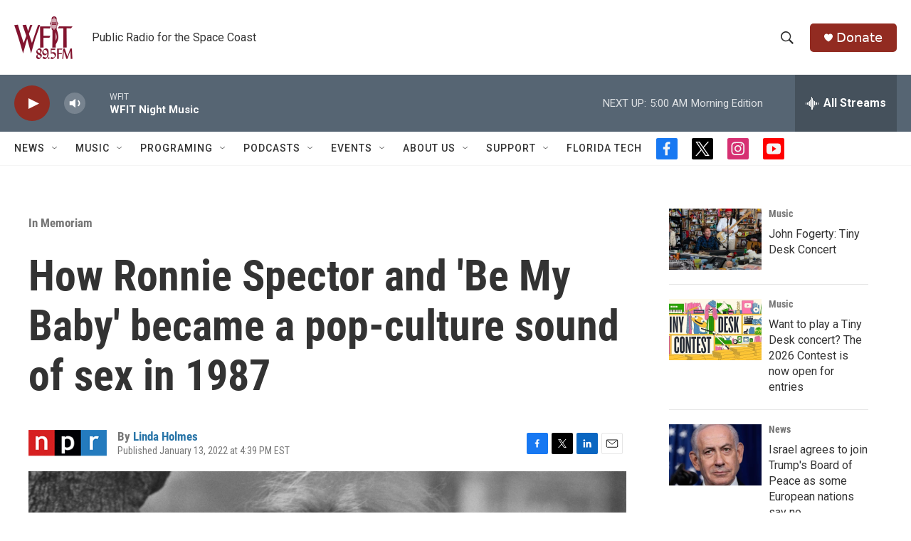

--- FILE ---
content_type: text/html;charset=UTF-8
request_url: https://www.wfit.org/2022-01-13/how-ronnie-spector-and-be-my-baby-became-a-pop-culture-sound-of-sex-in-1987
body_size: 35003
content:
<!DOCTYPE html>
<html class="ArtP aside" lang="en">
    <head>
    <meta charset="UTF-8">

    

    <style data-cssvarsponyfill="true">
        :root { --siteBgColorInverse: #121212; --primaryTextColorInverse: #ffffff; --secondaryTextColorInverse: #cccccc; --tertiaryTextColorInverse: #cccccc; --headerBgColorInverse: #000000; --headerBorderColorInverse: #858585; --headerTextColorInverse: #ffffff; --secC1_Inverse: #a2a2a2; --secC4_Inverse: #282828; --headerNavBarBgColorInverse: #121212; --headerMenuBgColorInverse: #ffffff; --headerMenuTextColorInverse: #6b2b85; --headerMenuTextColorHoverInverse: #6b2b85; --liveBlogTextColorInverse: #ffffff; --applyButtonColorInverse: #4485D5; --applyButtonTextColorInverse: #4485D5; --siteBgColor: #ffffff; --primaryTextColor: #333333; --secondaryTextColor: #666666; --secC1: #767676; --secC4: #f5f5f5; --secC5: #ffffff; --siteBgColor: #ffffff; --siteInverseBgColor: #000000; --linkColor: #2975a8; --linkHoverColor: #922b21; --headerBgColor: #ffffff; --headerBgColorInverse: #000000; --headerBorderColor: #e6e6e6; --headerBorderColorInverse: #858585; --tertiaryTextColor: #1c1c1c; --headerTextColor: #333333; --buttonTextColor: #cccccc; --headerNavBarBgColor: #ffffff; --headerNavBarTextColor: #333333; --headerMenuBgColor: #ffffff; --headerMenuTextColor: #333333; --headerMenuTextColorHover: #922b21; --liveBlogTextColor: #282829; --applyButtonColor: #194173; --applyButtonTextColor: #2c4273; --primaryColor1: #566573; --primaryColor2: #922b21; --breakingColor: #ff6f00; --secC2: #cccccc; --secC3: #e6e6e6; --secC5: #ffffff; --linkColor: #2975a8; --linkHoverColor: #922b21; --donateBGColor: #922b21; --headerIconColor: #ffffff; --hatButtonBgColor: #ffffff; --hatButtonBgHoverColor: #411c58; --hatButtonBorderColor: #411c58; --hatButtonBorderHoverColor: #ffffff; --hatButtoniconColor: #d62021; --hatButtonTextColor: #411c58; --hatButtonTextHoverColor: #ffffff; --footerTextColor: #ffffff; --footerTextBgColor: #ffffff; --footerPartnersBgColor: #000000; --listBorderColor: #030202; --gridBorderColor: #e6e6e6; --tagButtonBorderColor: #1772b0; --tagButtonTextColor: #1772b0; --breakingTextColor: #ffffff; --sectionTextColor: #ffffff; --contentWidth: 1240px; --primaryHeadlineFont: sans-serif; --secHlFont: sans-serif; --bodyFont: sans-serif; --colorWhite: #ffffff; --colorBlack: #000000;} .fonts-loaded { --primaryHeadlineFont: "Roboto Condensed"; --secHlFont: "Roboto Condensed"; --bodyFont: "Roboto"; --liveBlogBodyFont: "Roboto";}
    </style>

    
    <meta property="fb:app_id" content="808885966204544">



    <meta property="og:title" content="How Ronnie Spector and &#x27;Be My Baby&#x27; became a pop-culture sound of sex in 1987">

    <meta property="og:url" content="https://www.wfit.org/2022-01-13/how-ronnie-spector-and-be-my-baby-became-a-pop-culture-sound-of-sex-in-1987">

    <meta property="og:image" content="https://npr.brightspotcdn.com/dims4/default/76b3899/2147483647/strip/true/crop/3375x1772+0+380/resize/1200x630!/quality/90/?url=https%3A%2F%2Fmedia.npr.org%2Fassets%2Fimg%2F2022%2F01%2F13%2Fgettyimages-636662133-40b6d722014101b64c30732318bbeb79e09d92d8.jpg">

    
    <meta property="og:image:url" content="https://npr.brightspotcdn.com/dims4/default/76b3899/2147483647/strip/true/crop/3375x1772+0+380/resize/1200x630!/quality/90/?url=https%3A%2F%2Fmedia.npr.org%2Fassets%2Fimg%2F2022%2F01%2F13%2Fgettyimages-636662133-40b6d722014101b64c30732318bbeb79e09d92d8.jpg">
    
    <meta property="og:image:width" content="1200">
    <meta property="og:image:height" content="630">
    <meta property="og:image:type" content="image/jpeg">
    
    <meta property="og:image:alt" content="Ronnie Spector, posing in 1971">
    

    <meta property="og:description" content="Twice in the same year, the song &quot;Be My Baby&quot; — featuring the voice of Ronnie Spector, who died this week — became the sound that signaled something memorably, indelibly sexy.">

    <meta property="og:site_name" content="WFIT">



    <meta property="og:type" content="article">

    <meta property="article:author" content="https://www.wfit.org/people/linda-holmes">

    <meta property="article:published_time" content="2022-01-13T21:39:29.468">

    <meta property="article:modified_time" content="2022-01-13T21:39:29.468">

    <meta property="article:section" content="In Memoriam">

    
    <meta name="twitter:card" content="summary_large_image"/>
    
    
    
    
    <meta name="twitter:description" content="Twice in the same year, the song &quot;Be My Baby&quot; — featuring the voice of Ronnie Spector, who died this week — became the sound that signaled something memorably, indelibly sexy."/>
    
    
    <meta name="twitter:image" content="https://npr.brightspotcdn.com/dims4/default/58c1776/2147483647/strip/true/crop/3375x1898+0+316/resize/1200x675!/quality/90/?url=https%3A%2F%2Fmedia.npr.org%2Fassets%2Fimg%2F2022%2F01%2F13%2Fgettyimages-636662133-40b6d722014101b64c30732318bbeb79e09d92d8.jpg"/>

    
    <meta name="twitter:image:alt" content="Ronnie Spector, posing in 1971"/>
    
    
    <meta name="twitter:site" content="@WFIT895FM"/>
    
    
    
    <meta name="twitter:title" content="How Ronnie Spector and &#x27;Be My Baby&#x27; became a pop-culture sound of sex in 1987"/>
    
<meta name="disqus.shortname" content="npr-wfit">
<meta name="disqus.url" content="https://www.wfit.org/2022-01-13/how-ronnie-spector-and-be-my-baby-became-a-pop-culture-sound-of-sex-in-1987">
<meta name="disqus.title" content="How Ronnie Spector and &#x27;Be My Baby&#x27; became a pop-culture sound of sex in 1987">
<meta name="disqus.identifier" content="0000017e-5560-decd-a7fe-576445890000">

    <link data-cssvarsponyfill="true" class="Webpack-css" rel="stylesheet" href="https://npr.brightspotcdn.com/resource/00000177-1bc0-debb-a57f-dfcf4a950000/styleguide/All.min.0db89f2a608a6b13cec2d9fc84f71c45.gz.css">

    

    <style>.FooterNavigation-items-item {
    display: inline-block
}</style>
<style>[class*='-articleBody'] > ul,
[class*='-articleBody'] > ul ul {
    list-style-type: disc;
}</style>


    <meta name="viewport" content="width=device-width, initial-scale=1, viewport-fit=cover"><title>How Ronnie Spector and &#x27;Be My Baby&#x27; became a pop-culture sound of sex in 1987 | WFIT</title><meta name="description" content="Twice in the same year, the song &quot;Be My Baby&quot; — featuring the voice of Ronnie Spector, who died this week — became the sound that signaled something memorably, indelibly sexy."><link rel="canonical" href="https://www.npr.org/2022/01/13/1072728009/ronnie-spector-be-my-baby?ft=nprml&amp;f=1072728009"><meta name="brightspot.contentId" content="0000017e-5560-decd-a7fe-576445890000"><link rel="apple-touch-icon"sizes="180x180"href="/apple-touch-icon.png"><link rel="icon"type="image/png"href="/favicon-32x32.png"><link rel="icon"type="image/png"href="/favicon-16x16.png">
    
    
    <meta name="brightspot-dataLayer" content="{
  &quot;author&quot; : &quot;Linda Holmes&quot;,
  &quot;bspStoryId&quot; : &quot;0000017e-5560-decd-a7fe-576445890000&quot;,
  &quot;category&quot; : &quot;In Memoriam,Music&quot;,
  &quot;inlineAudio&quot; : 0,
  &quot;keywords&quot; : &quot;&quot;,
  &quot;nprCmsSite&quot; : true,
  &quot;nprStoryId&quot; : &quot;1072728009&quot;,
  &quot;pageType&quot; : &quot;news-story&quot;,
  &quot;program&quot; : &quot;&quot;,
  &quot;publishedDate&quot; : &quot;2022-01-13T16:39:29Z&quot;,
  &quot;siteName&quot; : &quot;WFIT&quot;,
  &quot;station&quot; : &quot;WFIT&quot;,
  &quot;stationOrgId&quot; : &quot;1177&quot;,
  &quot;storyOrgId&quot; : &quot;s1&quot;,
  &quot;storyTheme&quot; : &quot;news-story&quot;,
  &quot;storyTitle&quot; : &quot;How Ronnie Spector and &#x27;Be My Baby&#x27; became a pop-culture sound of sex in 1987&quot;,
  &quot;timezone&quot; : &quot;US/Eastern&quot;,
  &quot;wordCount&quot; : 0,
  &quot;series&quot; : &quot;&quot;
}">
    <script id="brightspot-dataLayer">
        (function () {
            var dataValue = document.head.querySelector('meta[name="brightspot-dataLayer"]').content;
            if (dataValue) {
                window.brightspotDataLayer = JSON.parse(dataValue);
            }
        })();
    </script>

    <link rel="amphtml" href="https://www.wfit.org/2022-01-13/how-ronnie-spector-and-be-my-baby-became-a-pop-culture-sound-of-sex-in-1987?_amp=true">

    

    
    <script src="https://npr.brightspotcdn.com/resource/00000177-1bc0-debb-a57f-dfcf4a950000/styleguide/All.min.fd8f7fccc526453c829dde80fc7c2ef5.gz.js" async></script>
    

    <script>

  window.fbAsyncInit = function() {
      FB.init({
          
              appId : '808885966204544',
          
          xfbml : true,
          version : 'v2.9'
      });
  };

  (function(d, s, id){
     var js, fjs = d.getElementsByTagName(s)[0];
     if (d.getElementById(id)) {return;}
     js = d.createElement(s); js.id = id;
     js.src = "//connect.facebook.net/en_US/sdk.js";
     fjs.parentNode.insertBefore(js, fjs);
   }(document, 'script', 'facebook-jssdk'));
</script>
<meta name="gtm-dataLayer" content="{
  &quot;gtmAuthor&quot; : &quot;Linda Holmes&quot;,
  &quot;gtmBspStoryId&quot; : &quot;0000017e-5560-decd-a7fe-576445890000&quot;,
  &quot;gtmCategory&quot; : &quot;In Memoriam,Music&quot;,
  &quot;gtmInlineAudio&quot; : 0,
  &quot;gtmKeywords&quot; : &quot;&quot;,
  &quot;gtmNprCmsSite&quot; : true,
  &quot;gtmNprStoryId&quot; : &quot;1072728009&quot;,
  &quot;gtmPageType&quot; : &quot;news-story&quot;,
  &quot;gtmProgram&quot; : &quot;&quot;,
  &quot;gtmPublishedDate&quot; : &quot;2022-01-13T16:39:29Z&quot;,
  &quot;gtmSiteName&quot; : &quot;WFIT&quot;,
  &quot;gtmStation&quot; : &quot;WFIT&quot;,
  &quot;gtmStationOrgId&quot; : &quot;1177&quot;,
  &quot;gtmStoryOrgId&quot; : &quot;s1&quot;,
  &quot;gtmStoryTheme&quot; : &quot;news-story&quot;,
  &quot;gtmStoryTitle&quot; : &quot;How Ronnie Spector and &#x27;Be My Baby&#x27; became a pop-culture sound of sex in 1987&quot;,
  &quot;gtmTimezone&quot; : &quot;US/Eastern&quot;,
  &quot;gtmWordCount&quot; : 0,
  &quot;gtmSeries&quot; : &quot;&quot;
}"><script>

    (function () {
        var dataValue = document.head.querySelector('meta[name="gtm-dataLayer"]').content;
        if (dataValue) {
            window.dataLayer = window.dataLayer || [];
            dataValue = JSON.parse(dataValue);
            dataValue['event'] = 'gtmFirstView';
            window.dataLayer.push(dataValue);
        }
    })();

    (function(w,d,s,l,i){w[l]=w[l]||[];w[l].push({'gtm.start':
            new Date().getTime(),event:'gtm.js'});var f=d.getElementsByTagName(s)[0],
        j=d.createElement(s),dl=l!='dataLayer'?'&l='+l:'';j.async=true;j.src=
        'https://www.googletagmanager.com/gtm.js?id='+i+dl;f.parentNode.insertBefore(j,f);
})(window,document,'script','dataLayer','GTM-N39QFDR');</script><script type="application/ld+json">{"@context":"http://schema.org","@type":"BreadcrumbList","itemListElement":[{"@context":"http://schema.org","@type":"ListItem","item":"https://www.wfit.org/in-memoriam","name":"In Memoriam","position":"1"}]}</script><!-- no longer used, moved disqus script to be loaded by ps-disqus-comment-module.js to avoid errors --><script async="async" src="https://securepubads.g.doubleclick.net/tag/js/gpt.js"></script>
<script type="text/javascript">
    // Google tag setup
    var googletag = googletag || {};
    googletag.cmd = googletag.cmd || [];

    googletag.cmd.push(function () {
        // @see https://developers.google.com/publisher-tag/reference#googletag.PubAdsService_enableLazyLoad
        googletag.pubads().enableLazyLoad({
            fetchMarginPercent: 100, // fetch and render ads within this % of viewport
            renderMarginPercent: 100,
            mobileScaling: 1  // Same on mobile.
        });

        googletag.pubads().enableSingleRequest()
        googletag.pubads().enableAsyncRendering()
        googletag.pubads().collapseEmptyDivs()
        googletag.pubads().disableInitialLoad()
        googletag.enableServices()
    })
</script>
<script type="application/ld+json">{"@context":"http://schema.org","@type":"NewsArticle","author":[{"@context":"http://schema.org","@type":"Person","name":"Linda Holmes","url":"https://www.wfit.org/people/linda-holmes"}],"dateModified":"2022-01-13T16:39:29Z","datePublished":"2022-01-13T16:39:29Z","headline":"How Ronnie Spector and 'Be My Baby' became a pop-culture sound of sex in 1987","image":{"@context":"http://schema.org","@type":"ImageObject","url":"https://media.npr.org/assets/img/2022/01/13/gettyimages-636662133-40b6d722014101b64c30732318bbeb79e09d92d8.jpg"},"mainEntityOfPage":{"@type":"NewsArticle","@id":"https://www.wfit.org/2022-01-13/how-ronnie-spector-and-be-my-baby-became-a-pop-culture-sound-of-sex-in-1987"},"publisher":{"@type":"Organization","name":"WFIT","logo":{"@context":"http://schema.org","@type":"ImageObject","height":"60","url":"https://npr.brightspotcdn.com/dims4/default/46494f5/2147483647/resize/x60/quality/90/?url=http%3A%2F%2Fnpr-brightspot.s3.amazonaws.com%2Fb6%2F8b%2Fc62364f24d1d8cfd656f77e6cd50%2Fwfitlogomaroon.png","width":"82"}}}</script><script type="application/ld+json">{"@context":"http://schema.org","@type":"ListenAction","description":"Twice in the same year, the song \"Be My Baby\" — featuring the voice of Ronnie Spector, who died this week — became the sound that signaled something memorably, indelibly sexy.","name":"How Ronnie Spector and 'Be My Baby' became a pop-culture sound of sex in 1987"}</script><script>window.addEventListener('DOMContentLoaded', (event) => {
    window.nulldurationobserver = new MutationObserver(function (mutations) {
        document.querySelectorAll('.StreamPill-duration').forEach(pill => { 
      if (pill.innerText == "LISTENNULL") {
         pill.innerText = "LISTEN"
      } 
    });
      });

      window.nulldurationobserver.observe(document.body, {
        childList: true,
        subtree: true
      });
});
</script>


    <script>
        var head = document.getElementsByTagName('head')
        head = head[0]
        var link = document.createElement('link');
        link.setAttribute('href', 'https://fonts.googleapis.com/css?family=Roboto Condensed|Roboto|Roboto:400,500,700&display=swap');
        var relList = link.relList;

        if (relList && relList.supports('preload')) {
            link.setAttribute('as', 'style');
            link.setAttribute('rel', 'preload');
            link.setAttribute('onload', 'this.rel="stylesheet"');
            link.setAttribute('crossorigin', 'anonymous');
        } else {
            link.setAttribute('rel', 'stylesheet');
        }

        head.appendChild(link);
    </script>
</head>


    <body class="Page-body" data-content-width="1240px">
    <noscript>
    <iframe src="https://www.googletagmanager.com/ns.html?id=GTM-N39QFDR" height="0" width="0" style="display:none;visibility:hidden"></iframe>
</noscript>
        

    <!-- Putting icons here, so we don't have to include in a bunch of -body hbs's -->
<svg xmlns="http://www.w3.org/2000/svg" style="display:none" id="iconsMap1" class="iconsMap">
    <symbol id="play-icon" viewBox="0 0 115 115">
        <polygon points="0,0 115,57.5 0,115" fill="currentColor" />
    </symbol>
    <symbol id="grid" viewBox="0 0 32 32">
            <g>
                <path d="M6.4,5.7 C6.4,6.166669 6.166669,6.4 5.7,6.4 L0.7,6.4 C0.233331,6.4 0,6.166669 0,5.7 L0,0.7 C0,0.233331 0.233331,0 0.7,0 L5.7,0 C6.166669,0 6.4,0.233331 6.4,0.7 L6.4,5.7 Z M19.2,5.7 C19.2,6.166669 18.966669,6.4 18.5,6.4 L13.5,6.4 C13.033331,6.4 12.8,6.166669 12.8,5.7 L12.8,0.7 C12.8,0.233331 13.033331,0 13.5,0 L18.5,0 C18.966669,0 19.2,0.233331 19.2,0.7 L19.2,5.7 Z M32,5.7 C32,6.166669 31.766669,6.4 31.3,6.4 L26.3,6.4 C25.833331,6.4 25.6,6.166669 25.6,5.7 L25.6,0.7 C25.6,0.233331 25.833331,0 26.3,0 L31.3,0 C31.766669,0 32,0.233331 32,0.7 L32,5.7 Z M6.4,18.5 C6.4,18.966669 6.166669,19.2 5.7,19.2 L0.7,19.2 C0.233331,19.2 0,18.966669 0,18.5 L0,13.5 C0,13.033331 0.233331,12.8 0.7,12.8 L5.7,12.8 C6.166669,12.8 6.4,13.033331 6.4,13.5 L6.4,18.5 Z M19.2,18.5 C19.2,18.966669 18.966669,19.2 18.5,19.2 L13.5,19.2 C13.033331,19.2 12.8,18.966669 12.8,18.5 L12.8,13.5 C12.8,13.033331 13.033331,12.8 13.5,12.8 L18.5,12.8 C18.966669,12.8 19.2,13.033331 19.2,13.5 L19.2,18.5 Z M32,18.5 C32,18.966669 31.766669,19.2 31.3,19.2 L26.3,19.2 C25.833331,19.2 25.6,18.966669 25.6,18.5 L25.6,13.5 C25.6,13.033331 25.833331,12.8 26.3,12.8 L31.3,12.8 C31.766669,12.8 32,13.033331 32,13.5 L32,18.5 Z M6.4,31.3 C6.4,31.766669 6.166669,32 5.7,32 L0.7,32 C0.233331,32 0,31.766669 0,31.3 L0,26.3 C0,25.833331 0.233331,25.6 0.7,25.6 L5.7,25.6 C6.166669,25.6 6.4,25.833331 6.4,26.3 L6.4,31.3 Z M19.2,31.3 C19.2,31.766669 18.966669,32 18.5,32 L13.5,32 C13.033331,32 12.8,31.766669 12.8,31.3 L12.8,26.3 C12.8,25.833331 13.033331,25.6 13.5,25.6 L18.5,25.6 C18.966669,25.6 19.2,25.833331 19.2,26.3 L19.2,31.3 Z M32,31.3 C32,31.766669 31.766669,32 31.3,32 L26.3,32 C25.833331,32 25.6,31.766669 25.6,31.3 L25.6,26.3 C25.6,25.833331 25.833331,25.6 26.3,25.6 L31.3,25.6 C31.766669,25.6 32,25.833331 32,26.3 L32,31.3 Z" id=""></path>
            </g>
    </symbol>
    <symbol id="radio-stream" width="18" height="19" viewBox="0 0 18 19">
        <g fill="currentColor" fill-rule="nonzero">
            <path d="M.5 8c-.276 0-.5.253-.5.565v1.87c0 .312.224.565.5.565s.5-.253.5-.565v-1.87C1 8.253.776 8 .5 8zM2.5 8c-.276 0-.5.253-.5.565v1.87c0 .312.224.565.5.565s.5-.253.5-.565v-1.87C3 8.253 2.776 8 2.5 8zM3.5 7c-.276 0-.5.276-.5.617v3.766c0 .34.224.617.5.617s.5-.276.5-.617V7.617C4 7.277 3.776 7 3.5 7zM5.5 6c-.276 0-.5.275-.5.613v5.774c0 .338.224.613.5.613s.5-.275.5-.613V6.613C6 6.275 5.776 6 5.5 6zM6.5 4c-.276 0-.5.26-.5.58v8.84c0 .32.224.58.5.58s.5-.26.5-.58V4.58C7 4.26 6.776 4 6.5 4zM8.5 0c-.276 0-.5.273-.5.61v17.78c0 .337.224.61.5.61s.5-.273.5-.61V.61C9 .273 8.776 0 8.5 0zM9.5 2c-.276 0-.5.274-.5.612v14.776c0 .338.224.612.5.612s.5-.274.5-.612V2.612C10 2.274 9.776 2 9.5 2zM11.5 5c-.276 0-.5.276-.5.616v8.768c0 .34.224.616.5.616s.5-.276.5-.616V5.616c0-.34-.224-.616-.5-.616zM12.5 6c-.276 0-.5.262-.5.584v4.832c0 .322.224.584.5.584s.5-.262.5-.584V6.584c0-.322-.224-.584-.5-.584zM14.5 7c-.276 0-.5.29-.5.647v3.706c0 .357.224.647.5.647s.5-.29.5-.647V7.647C15 7.29 14.776 7 14.5 7zM15.5 8c-.276 0-.5.253-.5.565v1.87c0 .312.224.565.5.565s.5-.253.5-.565v-1.87c0-.312-.224-.565-.5-.565zM17.5 8c-.276 0-.5.253-.5.565v1.87c0 .312.224.565.5.565s.5-.253.5-.565v-1.87c0-.312-.224-.565-.5-.565z"/>
        </g>
    </symbol>
    <symbol id="icon-magnify" viewBox="0 0 31 31">
        <g>
            <path fill-rule="evenodd" d="M22.604 18.89l-.323.566 8.719 8.8L28.255 31l-8.719-8.8-.565.404c-2.152 1.346-4.386 2.018-6.7 2.018-3.39 0-6.284-1.21-8.679-3.632C1.197 18.568 0 15.66 0 12.27c0-3.39 1.197-6.283 3.592-8.678C5.987 1.197 8.88 0 12.271 0c3.39 0 6.283 1.197 8.678 3.592 2.395 2.395 3.593 5.288 3.593 8.679 0 2.368-.646 4.574-1.938 6.62zM19.162 5.77C17.322 3.925 15.089 3 12.46 3c-2.628 0-4.862.924-6.702 2.77C3.92 7.619 3 9.862 3 12.5c0 2.639.92 4.882 2.76 6.73C7.598 21.075 9.832 22 12.46 22c2.629 0 4.862-.924 6.702-2.77C21.054 17.33 22 15.085 22 12.5c0-2.586-.946-4.83-2.838-6.73z"/>
        </g>
    </symbol>
    <symbol id="burger-menu" viewBox="0 0 14 10">
        <g>
            <path fill-rule="evenodd" d="M0 5.5v-1h14v1H0zM0 1V0h14v1H0zm0 9V9h14v1H0z"></path>
        </g>
    </symbol>
    <symbol id="close-x" viewBox="0 0 14 14">
        <g>
            <path fill-rule="nonzero" d="M6.336 7L0 .664.664 0 7 6.336 13.336 0 14 .664 7.664 7 14 13.336l-.664.664L7 7.664.664 14 0 13.336 6.336 7z"></path>
        </g>
    </symbol>
    <symbol id="share-more-arrow" viewBox="0 0 512 512" style="enable-background:new 0 0 512 512;">
        <g>
            <g>
                <path d="M512,241.7L273.643,3.343v156.152c-71.41,3.744-138.015,33.337-188.958,84.28C30.075,298.384,0,370.991,0,448.222v60.436
                    l29.069-52.985c45.354-82.671,132.173-134.027,226.573-134.027c5.986,0,12.004,0.212,18.001,0.632v157.779L512,241.7z
                    M255.642,290.666c-84.543,0-163.661,36.792-217.939,98.885c26.634-114.177,129.256-199.483,251.429-199.483h15.489V78.131
                    l163.568,163.568L304.621,405.267V294.531l-13.585-1.683C279.347,291.401,267.439,290.666,255.642,290.666z"></path>
            </g>
        </g>
    </symbol>
    <symbol id="chevron" viewBox="0 0 100 100">
        <g>
            <path d="M22.4566257,37.2056786 L-21.4456527,71.9511488 C-22.9248661,72.9681457 -24.9073712,72.5311671 -25.8758148,70.9765924 L-26.9788683,69.2027424 C-27.9450684,67.6481676 -27.5292733,65.5646602 -26.0500598,64.5484493 L20.154796,28.2208967 C21.5532435,27.2597011 23.3600078,27.2597011 24.759951,28.2208967 L71.0500598,64.4659264 C72.5292733,65.4829232 72.9450684,67.5672166 71.9788683,69.1217913 L70.8750669,70.8956413 C69.9073712,72.4502161 67.9241183,72.8848368 66.4449048,71.8694118 L22.4566257,37.2056786 Z" id="Transparent-Chevron" transform="translate(22.500000, 50.000000) rotate(90.000000) translate(-22.500000, -50.000000) "></path>
        </g>
    </symbol>
</svg>

<svg xmlns="http://www.w3.org/2000/svg" style="display:none" id="iconsMap2" class="iconsMap">
    <symbol id="mono-icon-facebook" viewBox="0 0 10 19">
        <path fill-rule="evenodd" d="M2.707 18.25V10.2H0V7h2.707V4.469c0-1.336.375-2.373 1.125-3.112C4.582.62 5.578.25 6.82.25c1.008 0 1.828.047 2.461.14v2.848H7.594c-.633 0-1.067.14-1.301.422-.188.235-.281.61-.281 1.125V7H9l-.422 3.2H6.012v8.05H2.707z"></path>
    </symbol>
    <symbol id="mono-icon-instagram" viewBox="0 0 17 17">
        <g>
            <path fill-rule="evenodd" d="M8.281 4.207c.727 0 1.4.182 2.022.545a4.055 4.055 0 0 1 1.476 1.477c.364.62.545 1.294.545 2.021 0 .727-.181 1.4-.545 2.021a4.055 4.055 0 0 1-1.476 1.477 3.934 3.934 0 0 1-2.022.545c-.726 0-1.4-.182-2.021-.545a4.055 4.055 0 0 1-1.477-1.477 3.934 3.934 0 0 1-.545-2.021c0-.727.182-1.4.545-2.021A4.055 4.055 0 0 1 6.26 4.752a3.934 3.934 0 0 1 2.021-.545zm0 6.68a2.54 2.54 0 0 0 1.864-.774 2.54 2.54 0 0 0 .773-1.863 2.54 2.54 0 0 0-.773-1.863 2.54 2.54 0 0 0-1.864-.774 2.54 2.54 0 0 0-1.863.774 2.54 2.54 0 0 0-.773 1.863c0 .727.257 1.348.773 1.863a2.54 2.54 0 0 0 1.863.774zM13.45 4.03c-.023.258-.123.48-.299.668a.856.856 0 0 1-.65.281.913.913 0 0 1-.668-.28.913.913 0 0 1-.281-.669c0-.258.094-.48.281-.668a.913.913 0 0 1 .668-.28c.258 0 .48.093.668.28.187.188.281.41.281.668zm2.672.95c.023.656.035 1.746.035 3.269 0 1.523-.017 2.62-.053 3.287-.035.668-.134 1.248-.298 1.74a4.098 4.098 0 0 1-.967 1.53 4.098 4.098 0 0 1-1.53.966c-.492.164-1.072.264-1.74.3-.668.034-1.763.052-3.287.052-1.523 0-2.619-.018-3.287-.053-.668-.035-1.248-.146-1.74-.334a3.747 3.747 0 0 1-1.53-.931 4.098 4.098 0 0 1-.966-1.53c-.164-.492-.264-1.072-.299-1.74C.424 10.87.406 9.773.406 8.25S.424 5.63.46 4.963c.035-.668.135-1.248.299-1.74.21-.586.533-1.096.967-1.53A4.098 4.098 0 0 1 3.254.727c.492-.164 1.072-.264 1.74-.3C5.662.394 6.758.376 8.281.376c1.524 0 2.62.018 3.287.053.668.035 1.248.135 1.74.299a4.098 4.098 0 0 1 2.496 2.496c.165.492.27 1.078.317 1.757zm-1.687 7.91c.14-.399.234-1.032.28-1.899.024-.515.036-1.242.036-2.18V7.689c0-.961-.012-1.688-.035-2.18-.047-.89-.14-1.524-.281-1.899a2.537 2.537 0 0 0-1.512-1.511c-.375-.14-1.008-.235-1.899-.282a51.292 51.292 0 0 0-2.18-.035H7.72c-.938 0-1.664.012-2.18.035-.867.047-1.5.141-1.898.282a2.537 2.537 0 0 0-1.512 1.511c-.14.375-.234 1.008-.281 1.899a51.292 51.292 0 0 0-.036 2.18v1.125c0 .937.012 1.664.036 2.18.047.866.14 1.5.28 1.898.306.726.81 1.23 1.513 1.511.398.141 1.03.235 1.898.282.516.023 1.242.035 2.18.035h1.125c.96 0 1.687-.012 2.18-.035.89-.047 1.523-.141 1.898-.282.726-.304 1.23-.808 1.512-1.511z"></path>
        </g>
    </symbol>
    <symbol id="mono-icon-email" viewBox="0 0 512 512">
        <g>
            <path d="M67,148.7c11,5.8,163.8,89.1,169.5,92.1c5.7,3,11.5,4.4,20.5,4.4c9,0,14.8-1.4,20.5-4.4c5.7-3,158.5-86.3,169.5-92.1
                c4.1-2.1,11-5.9,12.5-10.2c2.6-7.6-0.2-10.5-11.3-10.5H257H65.8c-11.1,0-13.9,3-11.3,10.5C56,142.9,62.9,146.6,67,148.7z"></path>
            <path d="M455.7,153.2c-8.2,4.2-81.8,56.6-130.5,88.1l82.2,92.5c2,2,2.9,4.4,1.8,5.6c-1.2,1.1-3.8,0.5-5.9-1.4l-98.6-83.2
                c-14.9,9.6-25.4,16.2-27.2,17.2c-7.7,3.9-13.1,4.4-20.5,4.4c-7.4,0-12.8-0.5-20.5-4.4c-1.9-1-12.3-7.6-27.2-17.2l-98.6,83.2
                c-2,2-4.7,2.6-5.9,1.4c-1.2-1.1-0.3-3.6,1.7-5.6l82.1-92.5c-48.7-31.5-123.1-83.9-131.3-88.1c-8.8-4.5-9.3,0.8-9.3,4.9
                c0,4.1,0,205,0,205c0,9.3,13.7,20.9,23.5,20.9H257h185.5c9.8,0,21.5-11.7,21.5-20.9c0,0,0-201,0-205
                C464,153.9,464.6,148.7,455.7,153.2z"></path>
        </g>
    </symbol>
    <symbol id="default-image" width="24" height="24" viewBox="0 0 24 24" fill="none" stroke="currentColor" stroke-width="2" stroke-linecap="round" stroke-linejoin="round" class="feather feather-image">
        <rect x="3" y="3" width="18" height="18" rx="2" ry="2"></rect>
        <circle cx="8.5" cy="8.5" r="1.5"></circle>
        <polyline points="21 15 16 10 5 21"></polyline>
    </symbol>
    <symbol id="icon-email" width="18px" viewBox="0 0 20 14">
        <g id="Symbols" stroke="none" stroke-width="1" fill="none" fill-rule="evenodd" stroke-linecap="round" stroke-linejoin="round">
            <g id="social-button-bar" transform="translate(-125.000000, -8.000000)" stroke="#000000">
                <g id="Group-2" transform="translate(120.000000, 0.000000)">
                    <g id="envelope" transform="translate(6.000000, 9.000000)">
                        <path d="M17.5909091,10.6363636 C17.5909091,11.3138182 17.0410909,11.8636364 16.3636364,11.8636364 L1.63636364,11.8636364 C0.958909091,11.8636364 0.409090909,11.3138182 0.409090909,10.6363636 L0.409090909,1.63636364 C0.409090909,0.958090909 0.958909091,0.409090909 1.63636364,0.409090909 L16.3636364,0.409090909 C17.0410909,0.409090909 17.5909091,0.958090909 17.5909091,1.63636364 L17.5909091,10.6363636 L17.5909091,10.6363636 Z" id="Stroke-406"></path>
                        <polyline id="Stroke-407" points="17.1818182 0.818181818 9 7.36363636 0.818181818 0.818181818"></polyline>
                    </g>
                </g>
            </g>
        </g>
    </symbol>
    <symbol id="mono-icon-print" viewBox="0 0 12 12">
        <g fill-rule="evenodd">
            <path fill-rule="nonzero" d="M9 10V7H3v3H1a1 1 0 0 1-1-1V4a1 1 0 0 1 1-1h10a1 1 0 0 1 1 1v3.132A2.868 2.868 0 0 1 9.132 10H9zm.5-4.5a1 1 0 1 0 0-2 1 1 0 0 0 0 2zM3 0h6v2H3z"></path>
            <path d="M4 8h4v4H4z"></path>
        </g>
    </symbol>
    <symbol id="mono-icon-copylink" viewBox="0 0 12 12">
        <g fill-rule="evenodd">
            <path d="M10.199 2.378c.222.205.4.548.465.897.062.332.016.614-.132.774L8.627 6.106c-.187.203-.512.232-.75-.014a.498.498 0 0 0-.706.028.499.499 0 0 0 .026.706 1.509 1.509 0 0 0 2.165-.04l1.903-2.06c.37-.398.506-.98.382-1.636-.105-.557-.392-1.097-.77-1.445L9.968.8C9.591.452 9.03.208 8.467.145 7.803.072 7.233.252 6.864.653L4.958 2.709a1.509 1.509 0 0 0 .126 2.161.5.5 0 1 0 .68-.734c-.264-.218-.26-.545-.071-.747L7.597 1.33c.147-.16.425-.228.76-.19.353.038.71.188.931.394l.91.843.001.001zM1.8 9.623c-.222-.205-.4-.549-.465-.897-.062-.332-.016-.614.132-.774l1.905-2.057c.187-.203.512-.232.75.014a.498.498 0 0 0 .706-.028.499.499 0 0 0-.026-.706 1.508 1.508 0 0 0-2.165.04L.734 7.275c-.37.399-.506.98-.382 1.637.105.557.392 1.097.77 1.445l.91.843c.376.35.937.594 1.5.656.664.073 1.234-.106 1.603-.507L7.04 9.291a1.508 1.508 0 0 0-.126-2.16.5.5 0 0 0-.68.734c.264.218.26.545.071.747l-1.904 2.057c-.147.16-.425.228-.76.191-.353-.038-.71-.188-.931-.394l-.91-.843z"></path>
            <path d="M8.208 3.614a.5.5 0 0 0-.707.028L3.764 7.677a.5.5 0 0 0 .734.68L8.235 4.32a.5.5 0 0 0-.027-.707"></path>
        </g>
    </symbol>
    <symbol id="mono-icon-linkedin" viewBox="0 0 16 17">
        <g fill-rule="evenodd">
            <path d="M3.734 16.125H.464V5.613h3.27zM2.117 4.172c-.515 0-.96-.188-1.336-.563A1.825 1.825 0 0 1 .22 2.273c0-.515.187-.96.562-1.335.375-.375.82-.563 1.336-.563.516 0 .961.188 1.336.563.375.375.563.82.563 1.335 0 .516-.188.961-.563 1.336-.375.375-.82.563-1.336.563zM15.969 16.125h-3.27v-5.133c0-.844-.07-1.453-.21-1.828-.259-.633-.762-.95-1.512-.95s-1.278.282-1.582.845c-.235.421-.352 1.043-.352 1.863v5.203H5.809V5.613h3.128v1.442h.036c.234-.469.609-.856 1.125-1.16.562-.375 1.218-.563 1.968-.563 1.524 0 2.59.48 3.2 1.441.468.774.703 1.97.703 3.586v5.766z"></path>
        </g>
    </symbol>
    <symbol id="mono-icon-pinterest" viewBox="0 0 512 512">
        <g>
            <path d="M256,32C132.3,32,32,132.3,32,256c0,91.7,55.2,170.5,134.1,205.2c-0.6-15.6-0.1-34.4,3.9-51.4
                c4.3-18.2,28.8-122.1,28.8-122.1s-7.2-14.3-7.2-35.4c0-33.2,19.2-58,43.2-58c20.4,0,30.2,15.3,30.2,33.6
                c0,20.5-13.1,51.1-19.8,79.5c-5.6,23.8,11.9,43.1,35.4,43.1c42.4,0,71-54.5,71-119.1c0-49.1-33.1-85.8-93.2-85.8
                c-67.9,0-110.3,50.7-110.3,107.3c0,19.5,5.8,33.3,14.8,43.9c4.1,4.9,4.7,6.9,3.2,12.5c-1.1,4.1-3.5,14-4.6,18
                c-1.5,5.7-6.1,7.7-11.2,5.6c-31.3-12.8-45.9-47-45.9-85.6c0-63.6,53.7-139.9,160.1-139.9c85.5,0,141.8,61.9,141.8,128.3
                c0,87.9-48.9,153.5-120.9,153.5c-24.2,0-46.9-13.1-54.7-27.9c0,0-13,51.6-15.8,61.6c-4.7,17.3-14,34.5-22.5,48
                c20.1,5.9,41.4,9.2,63.5,9.2c123.7,0,224-100.3,224-224C480,132.3,379.7,32,256,32z"></path>
        </g>
    </symbol>
    <symbol id="mono-icon-tumblr" viewBox="0 0 512 512">
        <g>
            <path d="M321.2,396.3c-11.8,0-22.4-2.8-31.5-8.3c-6.9-4.1-11.5-9.6-14-16.4c-2.6-6.9-3.6-22.3-3.6-46.4V224h96v-64h-96V48h-61.9
                c-2.7,21.5-7.5,44.7-14.5,58.6c-7,13.9-14,25.8-25.6,35.7c-11.6,9.9-25.6,17.9-41.9,23.3V224h48v140.4c0,19,2,33.5,5.9,43.5
                c4,10,11.1,19.5,21.4,28.4c10.3,8.9,22.8,15.7,37.3,20.5c14.6,4.8,31.4,7.2,50.4,7.2c16.7,0,30.3-1.7,44.7-5.1
                c14.4-3.4,30.5-9.3,48.2-17.6v-65.6C363.2,389.4,342.3,396.3,321.2,396.3z"></path>
        </g>
    </symbol>
    <symbol id="mono-icon-twitter" viewBox="0 0 1200 1227">
        <g>
            <path d="M714.163 519.284L1160.89 0H1055.03L667.137 450.887L357.328 0H0L468.492 681.821L0 1226.37H105.866L515.491
            750.218L842.672 1226.37H1200L714.137 519.284H714.163ZM569.165 687.828L521.697 619.934L144.011 79.6944H306.615L611.412
            515.685L658.88 583.579L1055.08 1150.3H892.476L569.165 687.854V687.828Z" fill="white"></path>
        </g>
    </symbol>
    <symbol id="mono-icon-youtube" viewBox="0 0 512 512">
        <g>
            <path fill-rule="evenodd" d="M508.6,148.8c0-45-33.1-81.2-74-81.2C379.2,65,322.7,64,265,64c-3,0-6,0-9,0s-6,0-9,0c-57.6,0-114.2,1-169.6,3.6
                c-40.8,0-73.9,36.4-73.9,81.4C1,184.6-0.1,220.2,0,255.8C-0.1,291.4,1,327,3.4,362.7c0,45,33.1,81.5,73.9,81.5
                c58.2,2.7,117.9,3.9,178.6,3.8c60.8,0.2,120.3-1,178.6-3.8c40.9,0,74-36.5,74-81.5c2.4-35.7,3.5-71.3,3.4-107
                C512.1,220.1,511,184.5,508.6,148.8z M207,353.9V157.4l145,98.2L207,353.9z"></path>
        </g>
    </symbol>
    <symbol id="mono-icon-flipboard" viewBox="0 0 500 500">
        <g>
            <path d="M0,0V500H500V0ZM400,200H300V300H200V400H100V100H400Z"></path>
        </g>
    </symbol>
    <symbol id="mono-icon-bluesky" viewBox="0 0 568 501">
        <g>
            <path d="M123.121 33.6637C188.241 82.5526 258.281 181.681 284 234.873C309.719 181.681 379.759 82.5526 444.879
            33.6637C491.866 -1.61183 568 -28.9064 568 57.9464C568 75.2916 558.055 203.659 552.222 224.501C531.947 296.954
            458.067 315.434 392.347 304.249C507.222 323.8 536.444 388.56 473.333 453.32C353.473 576.312 301.061 422.461
            287.631 383.039C285.169 375.812 284.017 372.431 284 375.306C283.983 372.431 282.831 375.812 280.369 383.039C266.939
            422.461 214.527 576.312 94.6667 453.32C31.5556 388.56 60.7778 323.8 175.653 304.249C109.933 315.434 36.0535
            296.954 15.7778 224.501C9.94525 203.659 0 75.2916 0 57.9464C0 -28.9064 76.1345 -1.61183 123.121 33.6637Z"
            fill="white">
            </path>
        </g>
    </symbol>
    <symbol id="mono-icon-threads" viewBox="0 0 192 192">
        <g>
            <path d="M141.537 88.9883C140.71 88.5919 139.87 88.2104 139.019 87.8451C137.537 60.5382 122.616 44.905 97.5619 44.745C97.4484 44.7443 97.3355 44.7443 97.222 44.7443C82.2364 44.7443 69.7731 51.1409 62.102 62.7807L75.881 72.2328C81.6116 63.5383 90.6052 61.6848 97.2286 61.6848C97.3051 61.6848 97.3819 61.6848 97.4576 61.6855C105.707 61.7381 111.932 64.1366 115.961 68.814C118.893 72.2193 120.854 76.925 121.825 82.8638C114.511 81.6207 106.601 81.2385 98.145 81.7233C74.3247 83.0954 59.0111 96.9879 60.0396 116.292C60.5615 126.084 65.4397 134.508 73.775 140.011C80.8224 144.663 89.899 146.938 99.3323 146.423C111.79 145.74 121.563 140.987 128.381 132.296C133.559 125.696 136.834 117.143 138.28 106.366C144.217 109.949 148.617 114.664 151.047 120.332C155.179 129.967 155.42 145.8 142.501 158.708C131.182 170.016 117.576 174.908 97.0135 175.059C74.2042 174.89 56.9538 167.575 45.7381 153.317C35.2355 139.966 29.8077 120.682 29.6052 96C29.8077 71.3178 35.2355 52.0336 45.7381 38.6827C56.9538 24.4249 74.2039 17.11 97.0132 16.9405C119.988 17.1113 137.539 24.4614 149.184 38.788C154.894 45.8136 159.199 54.6488 162.037 64.9503L178.184 60.6422C174.744 47.9622 169.331 37.0357 161.965 27.974C147.036 9.60668 125.202 0.195148 97.0695 0H96.9569C68.8816 0.19447 47.2921 9.6418 32.7883 28.0793C19.8819 44.4864 13.2244 67.3157 13.0007 95.9325L13 96L13.0007 96.0675C13.2244 124.684 19.8819 147.514 32.7883 163.921C47.2921 182.358 68.8816 191.806 96.9569 192H97.0695C122.03 191.827 139.624 185.292 154.118 170.811C173.081 151.866 172.51 128.119 166.26 113.541C161.776 103.087 153.227 94.5962 141.537 88.9883ZM98.4405 129.507C88.0005 130.095 77.1544 125.409 76.6196 115.372C76.2232 107.93 81.9158 99.626 99.0812 98.6368C101.047 98.5234 102.976 98.468 104.871 98.468C111.106 98.468 116.939 99.0737 122.242 100.233C120.264 124.935 108.662 128.946 98.4405 129.507Z" fill="white"></path>
        </g>
    </symbol>
 </svg>

<svg xmlns="http://www.w3.org/2000/svg" style="display:none" id="iconsMap3" class="iconsMap">
    <symbol id="volume-mute" x="0px" y="0px" viewBox="0 0 24 24" style="enable-background:new 0 0 24 24;">
        <polygon fill="currentColor" points="11,5 6,9 2,9 2,15 6,15 11,19 "/>
        <line style="fill:none;stroke:currentColor;stroke-width:2;stroke-linecap:round;stroke-linejoin:round;" x1="23" y1="9" x2="17" y2="15"/>
        <line style="fill:none;stroke:currentColor;stroke-width:2;stroke-linecap:round;stroke-linejoin:round;" x1="17" y1="9" x2="23" y2="15"/>
    </symbol>
    <symbol id="volume-low" x="0px" y="0px" viewBox="0 0 24 24" style="enable-background:new 0 0 24 24;" xml:space="preserve">
        <polygon fill="currentColor" points="11,5 6,9 2,9 2,15 6,15 11,19 "/>
    </symbol>
    <symbol id="volume-mid" x="0px" y="0px" viewBox="0 0 24 24" style="enable-background:new 0 0 24 24;">
        <polygon fill="currentColor" points="11,5 6,9 2,9 2,15 6,15 11,19 "/>
        <path style="fill:none;stroke:currentColor;stroke-width:2;stroke-linecap:round;stroke-linejoin:round;" d="M15.5,8.5c2,2,2,5.1,0,7.1"/>
    </symbol>
    <symbol id="volume-high" x="0px" y="0px" viewBox="0 0 24 24" style="enable-background:new 0 0 24 24;">
        <polygon fill="currentColor" points="11,5 6,9 2,9 2,15 6,15 11,19 "/>
        <path style="fill:none;stroke:currentColor;stroke-width:2;stroke-linecap:round;stroke-linejoin:round;" d="M19.1,4.9c3.9,3.9,3.9,10.2,0,14.1 M15.5,8.5c2,2,2,5.1,0,7.1"/>
    </symbol>
    <symbol id="pause-icon" viewBox="0 0 12 16">
        <rect x="0" y="0" width="4" height="16" fill="currentColor"></rect>
        <rect x="8" y="0" width="4" height="16" fill="currentColor"></rect>
    </symbol>
    <symbol id="heart" viewBox="0 0 24 24">
        <g>
            <path d="M12 4.435c-1.989-5.399-12-4.597-12 3.568 0 4.068 3.06 9.481 12 14.997 8.94-5.516 12-10.929 12-14.997 0-8.118-10-8.999-12-3.568z"/>
        </g>
    </symbol>
    <symbol id="icon-location" width="24" height="24" viewBox="0 0 24 24" fill="currentColor" stroke="currentColor" stroke-width="2" stroke-linecap="round" stroke-linejoin="round" class="feather feather-map-pin">
        <path d="M21 10c0 7-9 13-9 13s-9-6-9-13a9 9 0 0 1 18 0z" fill="currentColor" fill-opacity="1"></path>
        <circle cx="12" cy="10" r="5" fill="#ffffff"></circle>
    </symbol>
    <symbol id="icon-ticket" width="23px" height="15px" viewBox="0 0 23 15">
        <g stroke="none" stroke-width="1" fill="none" fill-rule="evenodd">
            <g transform="translate(-625.000000, -1024.000000)">
                <g transform="translate(625.000000, 1024.000000)">
                    <path d="M0,12.057377 L0,3.94262296 C0.322189879,4.12588308 0.696256938,4.23076923 1.0952381,4.23076923 C2.30500469,4.23076923 3.28571429,3.26645946 3.28571429,2.07692308 C3.28571429,1.68461385 3.17904435,1.31680209 2.99266757,1 L20.0073324,1 C19.8209556,1.31680209 19.7142857,1.68461385 19.7142857,2.07692308 C19.7142857,3.26645946 20.6949953,4.23076923 21.9047619,4.23076923 C22.3037431,4.23076923 22.6778101,4.12588308 23,3.94262296 L23,12.057377 C22.6778101,11.8741169 22.3037431,11.7692308 21.9047619,11.7692308 C20.6949953,11.7692308 19.7142857,12.7335405 19.7142857,13.9230769 C19.7142857,14.3153862 19.8209556,14.6831979 20.0073324,15 L2.99266757,15 C3.17904435,14.6831979 3.28571429,14.3153862 3.28571429,13.9230769 C3.28571429,12.7335405 2.30500469,11.7692308 1.0952381,11.7692308 C0.696256938,11.7692308 0.322189879,11.8741169 -2.13162821e-14,12.057377 Z" fill="currentColor"></path>
                    <path d="M14.5,0.533333333 L14.5,15.4666667" stroke="#FFFFFF" stroke-linecap="square" stroke-dasharray="2"></path>
                </g>
            </g>
        </g>
    </symbol>
    <symbol id="icon-refresh" width="24" height="24" viewBox="0 0 24 24" fill="none" stroke="currentColor" stroke-width="2" stroke-linecap="round" stroke-linejoin="round" class="feather feather-refresh-cw">
        <polyline points="23 4 23 10 17 10"></polyline>
        <polyline points="1 20 1 14 7 14"></polyline>
        <path d="M3.51 9a9 9 0 0 1 14.85-3.36L23 10M1 14l4.64 4.36A9 9 0 0 0 20.49 15"></path>
    </symbol>

    <symbol>
    <g id="mono-icon-link-post" stroke="none" stroke-width="1" fill="none" fill-rule="evenodd">
        <g transform="translate(-313.000000, -10148.000000)" fill="#000000" fill-rule="nonzero">
            <g transform="translate(306.000000, 10142.000000)">
                <path d="M14.0614027,11.2506973 L14.3070318,11.2618997 C15.6181751,11.3582102 16.8219637,12.0327684 17.6059678,13.1077805 C17.8500396,13.4424472 17.7765978,13.9116075 17.441931,14.1556793 C17.1072643,14.3997511 16.638104,14.3263093 16.3940322,13.9916425 C15.8684436,13.270965 15.0667922,12.8217495 14.1971448,12.7578692 C13.3952042,12.6989624 12.605753,12.9728728 12.0021966,13.5148801 L11.8552806,13.6559298 L9.60365896,15.9651545 C8.45118119,17.1890154 8.4677248,19.1416686 9.64054436,20.3445766 C10.7566428,21.4893084 12.5263723,21.5504727 13.7041492,20.5254372 L13.8481981,20.3916503 L15.1367586,19.070032 C15.4259192,18.7734531 15.9007548,18.7674393 16.1973338,19.0565998 C16.466951,19.3194731 16.4964317,19.7357968 16.282313,20.0321436 L16.2107659,20.117175 L14.9130245,21.4480474 C13.1386707,23.205741 10.3106091,23.1805355 8.5665371,21.3917196 C6.88861294,19.6707486 6.81173139,16.9294487 8.36035888,15.1065701 L8.5206409,14.9274155 L10.7811785,12.6088842 C11.6500838,11.7173642 12.8355419,11.2288664 14.0614027,11.2506973 Z M22.4334629,7.60828039 C24.1113871,9.32925141 24.1882686,12.0705513 22.6396411,13.8934299 L22.4793591,14.0725845 L20.2188215,16.3911158 C19.2919892,17.3420705 18.0049901,17.8344754 16.6929682,17.7381003 C15.3818249,17.6417898 14.1780363,16.9672316 13.3940322,15.8922195 C13.1499604,15.5575528 13.2234022,15.0883925 13.558069,14.8443207 C13.8927357,14.6002489 14.361896,14.6736907 14.6059678,15.0083575 C15.1315564,15.729035 15.9332078,16.1782505 16.8028552,16.2421308 C17.6047958,16.3010376 18.394247,16.0271272 18.9978034,15.4851199 L19.1447194,15.3440702 L21.396341,13.0348455 C22.5488188,11.8109846 22.5322752,9.85833141 21.3594556,8.65542337 C20.2433572,7.51069163 18.4736277,7.44952726 17.2944986,8.47594561 L17.1502735,8.60991269 L15.8541776,9.93153101 C15.5641538,10.2272658 15.0893026,10.2318956 14.7935678,9.94187181 C14.524718,9.67821384 14.4964508,9.26180596 14.7114324,8.96608447 L14.783227,8.88126205 L16.0869755,7.55195256 C17.8613293,5.79425896 20.6893909,5.81946452 22.4334629,7.60828039 Z" id="Icon-Link"></path>
            </g>
        </g>
    </g>
    </symbol>
    <symbol id="icon-passport-badge" viewBox="0 0 80 80">
        <g fill="none" fill-rule="evenodd">
            <path fill="#5680FF" d="M0 0L80 0 0 80z" transform="translate(-464.000000, -281.000000) translate(100.000000, 180.000000) translate(364.000000, 101.000000)"/>
            <g fill="#FFF" fill-rule="nonzero">
                <path d="M17.067 31.676l-3.488-11.143-11.144-3.488 11.144-3.488 3.488-11.144 3.488 11.166 11.143 3.488-11.143 3.466-3.488 11.143zm4.935-19.567l1.207.373 2.896-4.475-4.497 2.895.394 1.207zm-9.871 0l.373-1.207-4.497-2.895 2.895 4.475 1.229-.373zm9.871 9.893l-.373 1.207 4.497 2.896-2.895-4.497-1.229.394zm-9.871 0l-1.207-.373-2.895 4.497 4.475-2.895-.373-1.229zm22.002-4.935c0 9.41-7.634 17.066-17.066 17.066C7.656 34.133 0 26.5 0 17.067 0 7.634 7.634 0 17.067 0c9.41 0 17.066 7.634 17.066 17.067zm-2.435 0c0-8.073-6.559-14.632-14.631-14.632-8.073 0-14.632 6.559-14.632 14.632 0 8.072 6.559 14.631 14.632 14.631 8.072-.022 14.631-6.58 14.631-14.631z" transform="translate(-464.000000, -281.000000) translate(100.000000, 180.000000) translate(364.000000, 101.000000) translate(6.400000, 6.400000)"/>
            </g>
        </g>
    </symbol>
    <symbol id="icon-passport-badge-circle" viewBox="0 0 45 45">
        <g fill="none" fill-rule="evenodd">
            <circle cx="23.5" cy="23" r="20.5" fill="#5680FF"/>
            <g fill="#FFF" fill-rule="nonzero">
                <path d="M17.067 31.676l-3.488-11.143-11.144-3.488 11.144-3.488 3.488-11.144 3.488 11.166 11.143 3.488-11.143 3.466-3.488 11.143zm4.935-19.567l1.207.373 2.896-4.475-4.497 2.895.394 1.207zm-9.871 0l.373-1.207-4.497-2.895 2.895 4.475 1.229-.373zm9.871 9.893l-.373 1.207 4.497 2.896-2.895-4.497-1.229.394zm-9.871 0l-1.207-.373-2.895 4.497 4.475-2.895-.373-1.229zm22.002-4.935c0 9.41-7.634 17.066-17.066 17.066C7.656 34.133 0 26.5 0 17.067 0 7.634 7.634 0 17.067 0c9.41 0 17.066 7.634 17.066 17.067zm-2.435 0c0-8.073-6.559-14.632-14.631-14.632-8.073 0-14.632 6.559-14.632 14.632 0 8.072 6.559 14.631 14.632 14.631 8.072-.022 14.631-6.58 14.631-14.631z" transform="translate(-464.000000, -281.000000) translate(100.000000, 180.000000) translate(364.000000, 101.000000) translate(6.400000, 6.400000)"/>
            </g>
        </g>
    </symbol>
    <symbol id="icon-pbs-charlotte-passport-navy" viewBox="0 0 401 42">
        <g fill="none" fill-rule="evenodd">
            <g transform="translate(-91.000000, -1361.000000) translate(89.000000, 1275.000000) translate(2.828125, 86.600000) translate(217.623043, -0.000000)">
                <circle cx="20.435" cy="20.435" r="20.435" fill="#5680FF"/>
                <path fill="#FFF" fill-rule="nonzero" d="M20.435 36.115l-3.743-11.96-11.96-3.743 11.96-3.744 3.743-11.96 3.744 11.984 11.96 3.743-11.96 3.72-3.744 11.96zm5.297-21l1.295.4 3.108-4.803-4.826 3.108.423 1.295zm-10.594 0l.4-1.295-4.826-3.108 3.108 4.803 1.318-.4zm10.594 10.617l-.4 1.295 4.826 3.108-3.107-4.826-1.319.423zm-10.594 0l-1.295-.4-3.107 4.826 4.802-3.107-.4-1.319zm23.614-5.297c0 10.1-8.193 18.317-18.317 18.317-10.1 0-18.316-8.193-18.316-18.317 0-10.123 8.193-18.316 18.316-18.316 10.1 0 18.317 8.193 18.317 18.316zm-2.614 0c0-8.664-7.039-15.703-15.703-15.703S4.732 11.772 4.732 20.435c0 8.664 7.04 15.703 15.703 15.703 8.664-.023 15.703-7.063 15.703-15.703z"/>
            </g>
            <path fill="currentColor" fill-rule="nonzero" d="M4.898 31.675v-8.216h2.1c2.866 0 5.075-.658 6.628-1.975 1.554-1.316 2.33-3.217 2.33-5.703 0-2.39-.729-4.19-2.187-5.395-1.46-1.206-3.59-1.81-6.391-1.81H0v23.099h4.898zm1.611-12.229H4.898V12.59h2.227c1.338 0 2.32.274 2.947.821.626.548.94 1.396.94 2.544 0 1.137-.374 2.004-1.122 2.599-.748.595-1.875.892-3.38.892zm22.024 12.229c2.612 0 4.68-.59 6.201-1.77 1.522-1.18 2.283-2.823 2.283-4.93 0-1.484-.324-2.674-.971-3.57-.648-.895-1.704-1.506-3.168-1.832v-.158c1.074-.18 1.935-.711 2.583-1.596.648-.885.972-2.017.972-3.397 0-2.032-.74-3.515-2.22-4.447-1.48-.932-3.858-1.398-7.133-1.398H19.89v23.098h8.642zm-.9-13.95h-2.844V12.59h2.575c1.401 0 2.425.192 3.073.576.648.385.972 1.02.972 1.904 0 .948-.298 1.627-.893 2.038-.595.41-1.556.616-2.883.616zm.347 9.905H24.79v-6.02h3.033c2.739 0 4.108.96 4.108 2.876 0 1.064-.321 1.854-.964 2.37-.642.516-1.638.774-2.986.774zm18.343 4.36c2.676 0 4.764-.6 6.265-1.8 1.5-1.201 2.251-2.844 2.251-4.93 0-1.506-.4-2.778-1.2-3.815-.801-1.038-2.281-2.072-4.44-3.105-1.633-.779-2.668-1.319-3.105-1.619-.437-.3-.755-.61-.955-.932-.2-.321-.3-.698-.3-1.13 0-.695.247-1.258.742-1.69.495-.432 1.206-.648 2.133-.648.78 0 1.572.1 2.377.3.806.2 1.825.553 3.058 1.059l1.58-3.808c-1.19-.516-2.33-.916-3.421-1.2-1.09-.285-2.236-.427-3.436-.427-2.444 0-4.358.585-5.743 1.754-1.385 1.169-2.078 2.775-2.078 4.818 0 1.085.211 2.033.632 2.844.422.811.985 1.522 1.69 2.133.706.61 1.765 1.248 3.176 1.912 1.506.716 2.504 1.237 2.994 1.564.49.326.861.666 1.114 1.019.253.353.38.755.38 1.208 0 .811-.288 1.422-.862 1.833-.574.41-1.398.616-2.472.616-.896 0-1.883-.142-2.963-.426-1.08-.285-2.398-.775-3.957-1.47v4.55c1.896.927 4.076 1.39 6.54 1.39zm29.609 0c2.338 0 4.455-.394 6.351-1.184v-4.108c-2.307.811-4.27 1.216-5.893 1.216-3.865 0-5.798-2.575-5.798-7.725 0-2.475.506-4.405 1.517-5.79 1.01-1.385 2.438-2.078 4.281-2.078.843 0 1.701.153 2.575.458.874.306 1.743.664 2.607 1.075l1.58-3.982c-2.265-1.084-4.519-1.627-6.762-1.627-2.201 0-4.12.482-5.759 1.446-1.637.963-2.893 2.348-3.768 4.155-.874 1.806-1.31 3.91-1.31 6.311 0 3.813.89 6.738 2.67 8.777 1.78 2.038 4.35 3.057 7.709 3.057zm15.278-.315v-8.31c0-2.054.3-3.54.9-4.456.601-.916 1.575-1.374 2.923-1.374 1.896 0 2.844 1.274 2.844 3.823v10.317h4.819V20.157c0-2.085-.537-3.686-1.612-4.802-1.074-1.117-2.649-1.675-4.724-1.675-2.338 0-4.044.864-5.118 2.59h-.253l.11-1.421c.074-1.443.111-2.36.111-2.749V7.092h-4.819v24.583h4.82zm20.318.316c1.38 0 2.499-.198 3.357-.593.859-.395 1.693-1.103 2.504-2.125h.127l.932 2.402h3.365v-11.77c0-2.107-.632-3.676-1.896-4.708-1.264-1.033-3.08-1.549-5.45-1.549-2.476 0-4.73.532-6.762 1.596l1.595 3.254c1.907-.853 3.566-1.28 4.977-1.28 1.833 0 2.749.896 2.749 2.687v.774l-3.065.094c-2.644.095-4.621.588-5.932 1.478-1.312.89-1.967 2.272-1.967 4.147 0 1.79.487 3.17 1.461 4.14.974.968 2.31 1.453 4.005 1.453zm1.817-3.524c-1.559 0-2.338-.679-2.338-2.038 0-.948.342-1.653 1.027-2.117.684-.463 1.727-.716 3.128-.758l1.864-.063v1.453c0 1.064-.334 1.917-1.003 2.56-.669.642-1.562.963-2.678.963zm17.822 3.208v-8.99c0-1.422.429-2.528 1.287-3.318.859-.79 2.057-1.185 3.594-1.185.559 0 1.033.053 1.422.158l.364-4.518c-.432-.095-.975-.142-1.628-.142-1.095 0-2.109.303-3.04.908-.933.606-1.673 1.404-2.22 2.394h-.237l-.711-2.97h-3.65v17.663h4.819zm14.267 0V7.092h-4.819v24.583h4.819zm12.07.316c2.708 0 4.82-.811 6.336-2.433 1.517-1.622 2.275-3.871 2.275-6.746 0-1.854-.347-3.47-1.043-4.85-.695-1.38-1.69-2.439-2.986-3.176-1.295-.738-2.79-1.106-4.486-1.106-2.728 0-4.845.8-6.351 2.401-1.507 1.601-2.26 3.845-2.26 6.73 0 1.854.348 3.476 1.043 4.867.695 1.39 1.69 2.456 2.986 3.199 1.295.742 2.791 1.114 4.487 1.114zm.064-3.871c-1.295 0-2.23-.448-2.804-1.343-.574-.895-.861-2.217-.861-3.965 0-1.76.284-3.073.853-3.942.569-.87 1.495-1.304 2.78-1.304 1.296 0 2.228.437 2.797 1.312.569.874.853 2.185.853 3.934 0 1.758-.282 3.083-.845 3.973-.564.89-1.488 1.335-2.773 1.335zm18.154 3.87c1.748 0 3.222-.268 4.423-.805v-3.586c-1.18.368-2.19.552-3.033.552-.632 0-1.14-.163-1.525-.49-.384-.326-.576-.831-.576-1.516V17.63h4.945v-3.618h-4.945v-3.76h-3.081l-1.39 3.728-2.655 1.611v2.039h2.307v8.515c0 1.949.44 3.41 1.32 4.384.879.974 2.282 1.462 4.21 1.462zm13.619 0c1.748 0 3.223-.268 4.423-.805v-3.586c-1.18.368-2.19.552-3.033.552-.632 0-1.14-.163-1.524-.49-.385-.326-.577-.831-.577-1.516V17.63h4.945v-3.618h-4.945v-3.76h-3.08l-1.391 3.728-2.654 1.611v2.039h2.306v8.515c0 1.949.44 3.41 1.32 4.384.879.974 2.282 1.462 4.21 1.462zm15.562 0c1.38 0 2.55-.102 3.508-.308.958-.205 1.859-.518 2.701-.94v-3.728c-1.032.484-2.022.837-2.97 1.058-.948.222-1.954.332-3.017.332-1.37 0-2.433-.384-3.192-1.153-.758-.769-1.164-1.838-1.216-3.207h11.39v-2.338c0-2.507-.695-4.471-2.085-5.893-1.39-1.422-3.333-2.133-5.83-2.133-2.612 0-4.658.808-6.137 2.425-1.48 1.617-2.22 3.905-2.22 6.864 0 2.876.8 5.098 2.401 6.668 1.601 1.569 3.824 2.354 6.667 2.354zm2.686-11.153h-6.762c.085-1.19.416-2.11.996-2.757.579-.648 1.38-.972 2.401-.972 1.022 0 1.833.324 2.433.972.6.648.911 1.566.932 2.757zM270.555 31.675v-8.216h2.102c2.864 0 5.074-.658 6.627-1.975 1.554-1.316 2.33-3.217 2.33-5.703 0-2.39-.729-4.19-2.188-5.395-1.458-1.206-3.589-1.81-6.39-1.81h-7.378v23.099h4.897zm1.612-12.229h-1.612V12.59h2.228c1.338 0 2.32.274 2.946.821.627.548.94 1.396.94 2.544 0 1.137-.373 2.004-1.121 2.599-.748.595-1.875.892-3.381.892zm17.3 12.545c1.38 0 2.5-.198 3.357-.593.859-.395 1.694-1.103 2.505-2.125h.126l.932 2.402h3.365v-11.77c0-2.107-.632-3.676-1.896-4.708-1.264-1.033-3.08-1.549-5.45-1.549-2.475 0-4.73.532-6.762 1.596l1.596 3.254c1.906-.853 3.565-1.28 4.976-1.28 1.833 0 2.75.896 2.75 2.687v.774l-3.066.094c-2.643.095-4.62.588-5.932 1.478-1.311.89-1.967 2.272-1.967 4.147 0 1.79.487 3.17 1.461 4.14.975.968 2.31 1.453 4.005 1.453zm1.817-3.524c-1.559 0-2.338-.679-2.338-2.038 0-.948.342-1.653 1.027-2.117.684-.463 1.727-.716 3.128-.758l1.864-.063v1.453c0 1.064-.334 1.917-1.003 2.56-.669.642-1.561.963-2.678.963zm17.79 3.524c2.507 0 4.39-.474 5.648-1.422 1.259-.948 1.888-2.328 1.888-4.14 0-.874-.152-1.627-.458-2.259-.305-.632-.78-1.19-1.422-1.674-.642-.485-1.653-1.006-3.033-1.565-1.548-.621-2.552-1.09-3.01-1.406-.458-.316-.687-.69-.687-1.121 0-.77.71-1.154 2.133-1.154.8 0 1.585.121 2.354.364.769.242 1.595.553 2.48.932l1.454-3.476c-2.012-.927-4.082-1.39-6.21-1.39-2.232 0-3.957.429-5.173 1.287-1.217.859-1.825 2.073-1.825 3.642 0 .916.145 1.688.434 2.315.29.626.753 1.182 1.39 1.666.638.485 1.636 1.011 2.995 1.58.947.4 1.706.75 2.275 1.05.568.301.969.57 1.2.807.232.237.348.545.348.924 0 1.01-.874 1.516-2.623 1.516-.853 0-1.84-.142-2.962-.426-1.122-.284-2.13-.637-3.025-1.059v3.982c.79.337 1.637.592 2.543.766.906.174 2.001.26 3.286.26zm15.658 0c2.506 0 4.389-.474 5.648-1.422 1.258-.948 1.888-2.328 1.888-4.14 0-.874-.153-1.627-.459-2.259-.305-.632-.779-1.19-1.421-1.674-.643-.485-1.654-1.006-3.034-1.565-1.548-.621-2.551-1.09-3.01-1.406-.458-.316-.687-.69-.687-1.121 0-.77.711-1.154 2.133-1.154.8 0 1.585.121 2.354.364.769.242 1.596.553 2.48.932l1.454-3.476c-2.012-.927-4.081-1.39-6.209-1.39-2.233 0-3.957.429-5.174 1.287-1.216.859-1.825 2.073-1.825 3.642 0 .916.145 1.688.435 2.315.29.626.753 1.182 1.39 1.666.637.485 1.635 1.011 2.994 1.58.948.4 1.706.75 2.275 1.05.569.301.969.57 1.2.807.232.237.348.545.348.924 0 1.01-.874 1.516-2.622 1.516-.854 0-1.84-.142-2.963-.426-1.121-.284-2.13-.637-3.025-1.059v3.982c.79.337 1.638.592 2.543.766.906.174 2.002.26 3.287.26zm15.689 7.457V32.29c0-.232-.085-1.085-.253-2.56h.253c1.18 1.506 2.806 2.26 4.881 2.26 1.38 0 2.58-.364 3.602-1.09 1.022-.727 1.81-1.786 2.362-3.176.553-1.39.83-3.028.83-4.913 0-2.865-.59-5.103-1.77-6.715-1.18-1.611-2.812-2.417-4.897-2.417-2.212 0-3.881.874-5.008 2.622h-.222l-.679-2.29h-3.918v25.436h4.819zm3.523-11.36c-1.222 0-2.115-.41-2.678-1.232-.564-.822-.845-2.18-.845-4.076v-.521c.02-1.686.305-2.894.853-3.626.547-.732 1.416-1.098 2.606-1.098 1.138 0 1.973.434 2.505 1.303.531.87.797 2.172.797 3.91 0 3.56-1.08 5.34-3.238 5.34zm19.149 3.903c2.706 0 4.818-.811 6.335-2.433 1.517-1.622 2.275-3.871 2.275-6.746 0-1.854-.348-3.47-1.043-4.85-.695-1.38-1.69-2.439-2.986-3.176-1.295-.738-2.79-1.106-4.487-1.106-2.728 0-4.845.8-6.35 2.401-1.507 1.601-2.26 3.845-2.26 6.73 0 1.854.348 3.476 1.043 4.867.695 1.39 1.69 2.456 2.986 3.199 1.295.742 2.79 1.114 4.487 1.114zm.063-3.871c-1.296 0-2.23-.448-2.805-1.343-.574-.895-.86-2.217-.86-3.965 0-1.76.284-3.073.853-3.942.568-.87 1.495-1.304 2.78-1.304 1.296 0 2.228.437 2.797 1.312.568.874.853 2.185.853 3.934 0 1.758-.282 3.083-.846 3.973-.563.89-1.487 1.335-2.772 1.335zm16.921 3.555v-8.99c0-1.422.43-2.528 1.288-3.318.858-.79 2.056-1.185 3.594-1.185.558 0 1.032.053 1.422.158l.363-4.518c-.432-.095-.974-.142-1.627-.142-1.096 0-2.11.303-3.041.908-.933.606-1.672 1.404-2.22 2.394h-.237l-.711-2.97h-3.65v17.663h4.819zm15.5.316c1.748 0 3.222-.269 4.423-.806v-3.586c-1.18.368-2.19.552-3.033.552-.632 0-1.14-.163-1.525-.49-.384-.326-.577-.831-.577-1.516V17.63h4.945v-3.618h-4.945v-3.76h-3.08l-1.39 3.728-2.655 1.611v2.039h2.307v8.515c0 1.949.44 3.41 1.319 4.384.88.974 2.283 1.462 4.21 1.462z" transform="translate(-91.000000, -1361.000000) translate(89.000000, 1275.000000) translate(2.828125, 86.600000)"/>
        </g>
    </symbol>
    <symbol id="icon-closed-captioning" viewBox="0 0 512 512">
        <g>
            <path fill="currentColor" d="M464 64H48C21.5 64 0 85.5 0 112v288c0 26.5 21.5 48 48 48h416c26.5 0 48-21.5 48-48V112c0-26.5-21.5-48-48-48zm-6 336H54c-3.3 0-6-2.7-6-6V118c0-3.3 2.7-6 6-6h404c3.3 0 6 2.7 6 6v276c0 3.3-2.7 6-6 6zm-211.1-85.7c1.7 2.4 1.5 5.6-.5 7.7-53.6 56.8-172.8 32.1-172.8-67.9 0-97.3 121.7-119.5 172.5-70.1 2.1 2 2.5 3.2 1 5.7l-17.5 30.5c-1.9 3.1-6.2 4-9.1 1.7-40.8-32-94.6-14.9-94.6 31.2 0 48 51 70.5 92.2 32.6 2.8-2.5 7.1-2.1 9.2.9l19.6 27.7zm190.4 0c1.7 2.4 1.5 5.6-.5 7.7-53.6 56.9-172.8 32.1-172.8-67.9 0-97.3 121.7-119.5 172.5-70.1 2.1 2 2.5 3.2 1 5.7L420 220.2c-1.9 3.1-6.2 4-9.1 1.7-40.8-32-94.6-14.9-94.6 31.2 0 48 51 70.5 92.2 32.6 2.8-2.5 7.1-2.1 9.2.9l19.6 27.7z"></path>
        </g>
    </symbol>
    <symbol id="circle" viewBox="0 0 24 24">
        <circle cx="50%" cy="50%" r="50%"></circle>
    </symbol>
    <symbol id="spinner" role="img" viewBox="0 0 512 512">
        <g class="fa-group">
            <path class="fa-secondary" fill="currentColor" d="M478.71 364.58zm-22 6.11l-27.83-15.9a15.92 15.92 0 0 1-6.94-19.2A184 184 0 1 1 256 72c5.89 0 11.71.29 17.46.83-.74-.07-1.48-.15-2.23-.21-8.49-.69-15.23-7.31-15.23-15.83v-32a16 16 0 0 1 15.34-16C266.24 8.46 261.18 8 256 8 119 8 8 119 8 256s111 248 248 248c98 0 182.42-56.95 222.71-139.42-4.13 7.86-14.23 10.55-22 6.11z" opacity="0.4"/><path class="fa-primary" fill="currentColor" d="M271.23 72.62c-8.49-.69-15.23-7.31-15.23-15.83V24.73c0-9.11 7.67-16.78 16.77-16.17C401.92 17.18 504 124.67 504 256a246 246 0 0 1-25 108.24c-4 8.17-14.37 11-22.26 6.45l-27.84-15.9c-7.41-4.23-9.83-13.35-6.2-21.07A182.53 182.53 0 0 0 440 256c0-96.49-74.27-175.63-168.77-183.38z"/>
        </g>
    </symbol>
    <symbol id="icon-calendar" width="24" height="24" viewBox="0 0 24 24" fill="none" stroke="currentColor" stroke-width="2" stroke-linecap="round" stroke-linejoin="round">
        <rect x="3" y="4" width="18" height="18" rx="2" ry="2"/>
        <line x1="16" y1="2" x2="16" y2="6"/>
        <line x1="8" y1="2" x2="8" y2="6"/>
        <line x1="3" y1="10" x2="21" y2="10"/>
    </symbol>
    <symbol id="icon-arrow-rotate" viewBox="0 0 512 512">
        <path d="M454.7 288.1c-12.78-3.75-26.06 3.594-29.75 16.31C403.3 379.9 333.8 432 255.1 432c-66.53 0-126.8-38.28-156.5-96h100.4c13.25 0 24-10.75 24-24S213.2 288 199.9 288h-160c-13.25 0-24 10.75-24 24v160c0 13.25 10.75 24 24 24s24-10.75 24-24v-102.1C103.7 436.4 176.1 480 255.1 480c99 0 187.4-66.31 215.1-161.3C474.8 305.1 467.4 292.7 454.7 288.1zM472 16C458.8 16 448 26.75 448 40v102.1C408.3 75.55 335.8 32 256 32C157 32 68.53 98.31 40.91 193.3C37.19 206 44.5 219.3 57.22 223c12.84 3.781 26.09-3.625 29.75-16.31C108.7 132.1 178.2 80 256 80c66.53 0 126.8 38.28 156.5 96H312C298.8 176 288 186.8 288 200S298.8 224 312 224h160c13.25 0 24-10.75 24-24v-160C496 26.75 485.3 16 472 16z"/>
    </symbol>
</svg>


<ps-header class="PH">
    <div class="PH-ham-m">
        <div class="PH-ham-m-wrapper">
            <div class="PH-ham-m-top">
                
                    <div class="PH-logo">
                        <ps-logo>
<a aria-label="home page" href="/" class="stationLogo"  >
    
        
            <picture>
    
    
        
            
        
    

    
    
        
            
        
    

    
    
        
            
        
    

    
    
        
            
    
            <source type="image/webp"  width="82"
     height="60" srcset="https://npr.brightspotcdn.com/dims4/default/455a5d5/2147483647/strip/true/crop/82x60+0+0/resize/164x120!/format/webp/quality/90/?url=https%3A%2F%2Fnpr.brightspotcdn.com%2Fdims4%2Fdefault%2F46494f5%2F2147483647%2Fresize%2Fx60%2Fquality%2F90%2F%3Furl%3Dhttp%3A%2F%2Fnpr-brightspot.s3.amazonaws.com%2Fb6%2F8b%2Fc62364f24d1d8cfd656f77e6cd50%2Fwfitlogomaroon.png 2x"data-size="siteLogo"
/>
    

    
        <source width="82"
     height="60" srcset="https://npr.brightspotcdn.com/dims4/default/f11dad8/2147483647/strip/true/crop/82x60+0+0/resize/82x60!/quality/90/?url=https%3A%2F%2Fnpr.brightspotcdn.com%2Fdims4%2Fdefault%2F46494f5%2F2147483647%2Fresize%2Fx60%2Fquality%2F90%2F%3Furl%3Dhttp%3A%2F%2Fnpr-brightspot.s3.amazonaws.com%2Fb6%2F8b%2Fc62364f24d1d8cfd656f77e6cd50%2Fwfitlogomaroon.png"data-size="siteLogo"
/>
    

        
    

    
    <img class="Image" alt="" srcset="https://npr.brightspotcdn.com/dims4/default/e3e106d/2147483647/strip/true/crop/82x60+0+0/resize/164x120!/quality/90/?url=https%3A%2F%2Fnpr.brightspotcdn.com%2Fdims4%2Fdefault%2F46494f5%2F2147483647%2Fresize%2Fx60%2Fquality%2F90%2F%3Furl%3Dhttp%3A%2F%2Fnpr-brightspot.s3.amazonaws.com%2Fb6%2F8b%2Fc62364f24d1d8cfd656f77e6cd50%2Fwfitlogomaroon.png 2x" width="82" height="60" loading="lazy" src="https://npr.brightspotcdn.com/dims4/default/f11dad8/2147483647/strip/true/crop/82x60+0+0/resize/82x60!/quality/90/?url=https%3A%2F%2Fnpr.brightspotcdn.com%2Fdims4%2Fdefault%2F46494f5%2F2147483647%2Fresize%2Fx60%2Fquality%2F90%2F%3Furl%3Dhttp%3A%2F%2Fnpr-brightspot.s3.amazonaws.com%2Fb6%2F8b%2Fc62364f24d1d8cfd656f77e6cd50%2Fwfitlogomaroon.png">


</picture>
        
    
    </a>
</ps-logo>

                    </div>
                
                <button class="PH-ham-m-close" aria-label="hamburger-menu-close" aria-expanded="false"><svg class="close-x"><use xlink:href="#close-x"></use></svg></button>
            </div>
            
                <div class="PH-search-overlay-mobile">
                    <form class="PH-search-form" action="https://www.wfit.org/search#nt=navsearch" novalidate="" autocomplete="off">
                        <label><input placeholder="Search" type="text" class="PH-search-input-mobile" name="q" required="true"><span class="sr-only">Search Query</span></label>
                        <button class="PH-search-button-mobile" aria-label="header-search-icon"><svg class="icon-magnify"><use xlink:href="#icon-magnify"></use></svg><span class="sr-only">Show Search</span></button>
                     </form>
                </div>
            

            <div class="PH-ham-m-content">
                
                
                    <nav class="Nav gtm_nav">
    
    
        <ul class="Nav-items">
            
                <li class="Nav-items-item" ><div class="NavI" >
    <div class="NavI-text gtm_nav_cat">
        
            <span>News</span>
        
    </div>
    
        <div class="NavI-more">
            <button aria-label="Open Sub Navigation"><svg class="chevron"><use xlink:href="#chevron"></use></svg></button>
        </div>
    

    
        <ul class="NavI-items">
            
                
                    <li class="NavI-items-item gtm_nav_subcat" ><a class="NavLink" href="https://www.wfit.org/podcast/local-state-news">WFIT Local &amp; State News</a>
</li>
                
                    <li class="NavI-items-item gtm_nav_subcat" ><a class="NavLink" href="https://www.wfit.org/wfit-storm-center">Weather - Storm Center</a>
</li>
                
                    <li class="NavI-items-item gtm_nav_subcat" ><a class="NavLink" href="https://www.wfit.org/space-coast">Space Coast</a>
</li>
                
                    <li class="NavI-items-item gtm_nav_subcat" ><a class="NavLink" href="https://www.wfit.org/florida">Florida</a>
</li>
                
                    <li class="NavI-items-item gtm_nav_subcat" ><a class="NavLink" href="https://www.wfit.org/space">Space</a>
</li>
                
                    <li class="NavI-items-item gtm_nav_subcat" ><a class="NavLink" href="https://www.wfit.org/florida-tech-news">Florida Tech News</a>
</li>
                
                    <li class="NavI-items-item gtm_nav_subcat" ><a class="NavLink" href="https://www.wfit.org/station-announcement">Station Announcements</a>
</li>
                
            
        </ul>
        <ul class="NavI-items-placeholder">
            
                
                    <li class="NavI-items-item"><a class="NavLink" href="https://www.wfit.org/podcast/local-state-news">WFIT Local &amp; State News</a>
</li>
                
                    <li class="NavI-items-item"><a class="NavLink" href="https://www.wfit.org/wfit-storm-center">Weather - Storm Center</a>
</li>
                
                    <li class="NavI-items-item"><a class="NavLink" href="https://www.wfit.org/space-coast">Space Coast</a>
</li>
                
                    <li class="NavI-items-item"><a class="NavLink" href="https://www.wfit.org/florida">Florida</a>
</li>
                
                    <li class="NavI-items-item"><a class="NavLink" href="https://www.wfit.org/space">Space</a>
</li>
                
                    <li class="NavI-items-item"><a class="NavLink" href="https://www.wfit.org/florida-tech-news">Florida Tech News</a>
</li>
                
                    <li class="NavI-items-item"><a class="NavLink" href="https://www.wfit.org/station-announcement">Station Announcements</a>
</li>
                
            
        </ul>
    
</div></li>
            
                <li class="Nav-items-item" ><div class="NavI" >
    <div class="NavI-text gtm_nav_cat">
        
            <a class="NavI-text-link" href="https://www.wfit.org/music">Music</a>
        
    </div>
    
        <div class="NavI-more">
            <button aria-label="Open Sub Navigation"><svg class="chevron"><use xlink:href="#chevron"></use></svg></button>
        </div>
    

    
        <ul class="NavI-items">
            
                
                    <li class="NavI-items-item gtm_nav_subcat" ><a class="NavLink" href="https://www.wfit.org/tags/new-music">New Music</a>
</li>
                
                    <li class="NavI-items-item gtm_nav_subcat" ><a class="NavLink" href="https://www.wfit.org/tags/live-music">Live Music</a>
</li>
                
                    <li class="NavI-items-item gtm_nav_subcat" ><a class="NavLink" href="https://www.wfit.org/live-in-studio">Live In Studio</a>
</li>
                
                    <li class="NavI-items-item gtm_nav_subcat" ><a class="NavLink" href="https://www.wfit.org/music/2023-01-27/wfits-locals-only-playlist">WFIT&#x27;s Locals Only Playlist</a>
</li>
                
                    <li class="NavI-items-item gtm_nav_subcat" ><a class="NavLink" href="https://www.wfit.org/live-music-calendar">Live Music Calendar</a>
</li>
                
                    <li class="NavI-items-item gtm_nav_subcat" ><a class="NavLink" href="https://www.wfit.org/wfit-song-of-the-day">WFIT Song of the Day</a>
</li>
                
                    <li class="NavI-items-item gtm_nav_subcat" ><a class="NavLink" href="https://www.youtube.com/channel/UCInGn6YhzHlSNfIcJMwHrBg" target="_blank">WFIT on YouTube</a>
</li>
                
            
        </ul>
        <ul class="NavI-items-placeholder">
            
                
                    <li class="NavI-items-item"><a class="NavLink" href="https://www.wfit.org/tags/new-music">New Music</a>
</li>
                
                    <li class="NavI-items-item"><a class="NavLink" href="https://www.wfit.org/tags/live-music">Live Music</a>
</li>
                
                    <li class="NavI-items-item"><a class="NavLink" href="https://www.wfit.org/live-in-studio">Live In Studio</a>
</li>
                
                    <li class="NavI-items-item"><a class="NavLink" href="https://www.wfit.org/music/2023-01-27/wfits-locals-only-playlist">WFIT&#x27;s Locals Only Playlist</a>
</li>
                
                    <li class="NavI-items-item"><a class="NavLink" href="https://www.wfit.org/live-music-calendar">Live Music Calendar</a>
</li>
                
                    <li class="NavI-items-item"><a class="NavLink" href="https://www.wfit.org/wfit-song-of-the-day">WFIT Song of the Day</a>
</li>
                
                    <li class="NavI-items-item"><a class="NavLink" href="https://www.youtube.com/channel/UCInGn6YhzHlSNfIcJMwHrBg" target="_blank">WFIT on YouTube</a>
</li>
                
            
        </ul>
    
</div></li>
            
                <li class="Nav-items-item" ><div class="NavI" >
    <div class="NavI-text gtm_nav_cat">
        
            <span>Programing</span>
        
    </div>
    
        <div class="NavI-more">
            <button aria-label="Open Sub Navigation"><svg class="chevron"><use xlink:href="#chevron"></use></svg></button>
        </div>
    

    
        <ul class="NavI-items">
            
                
                    <li class="NavI-items-item gtm_nav_subcat" ><a class="NavLink" href="https://www.wfit.org/playlist">Playlist</a>
</li>
                
                    <li class="NavI-items-item gtm_nav_subcat" ><a class="NavLink" href="https://www.wfit.org/music-shows">Music Shows</a>
</li>
                
                    <li class="NavI-items-item gtm_nav_subcat" ><a class="NavLink" href="https://www.wfit.org/news-talk-programs">News/Talk Programs</a>
</li>
                
                    <li class="NavI-items-item gtm_nav_subcat" ><a class="NavLink" href="https://www.wfit.org/music-shows-on-demand">Music Shows On Demand</a>
</li>
                
                    <li class="NavI-items-item gtm_nav_subcat" ><a class="NavLink" href="https://www.wfit.org/wfit-features">WFIT Features</a>
</li>
                
                    <li class="NavI-items-item gtm_nav_subcat" ><a class="NavLink" href="https://www.wfit.org/how-to-listen-to-wfit-on-your-smart-speaker">WFIT On Your Smart Speaker</a>
</li>
                
                    <li class="NavI-items-item gtm_nav_subcat" ><a class="NavLink" href="https://www.wfit.org/schedule">WFIT Radio Schedule</a>
</li>
                
                    <li class="NavI-items-item gtm_nav_subcat" ><a class="NavLink" href="https://www.wfit.org/printable-schedule">Printable Schedule</a>
</li>
                
            
        </ul>
        <ul class="NavI-items-placeholder">
            
                
                    <li class="NavI-items-item"><a class="NavLink" href="https://www.wfit.org/playlist">Playlist</a>
</li>
                
                    <li class="NavI-items-item"><a class="NavLink" href="https://www.wfit.org/music-shows">Music Shows</a>
</li>
                
                    <li class="NavI-items-item"><a class="NavLink" href="https://www.wfit.org/news-talk-programs">News/Talk Programs</a>
</li>
                
                    <li class="NavI-items-item"><a class="NavLink" href="https://www.wfit.org/music-shows-on-demand">Music Shows On Demand</a>
</li>
                
                    <li class="NavI-items-item"><a class="NavLink" href="https://www.wfit.org/wfit-features">WFIT Features</a>
</li>
                
                    <li class="NavI-items-item"><a class="NavLink" href="https://www.wfit.org/how-to-listen-to-wfit-on-your-smart-speaker">WFIT On Your Smart Speaker</a>
</li>
                
                    <li class="NavI-items-item"><a class="NavLink" href="https://www.wfit.org/schedule">WFIT Radio Schedule</a>
</li>
                
                    <li class="NavI-items-item"><a class="NavLink" href="https://www.wfit.org/printable-schedule">Printable Schedule</a>
</li>
                
            
        </ul>
    
</div></li>
            
                <li class="Nav-items-item" ><div class="NavI" >
    <div class="NavI-text gtm_nav_cat">
        
            <a class="NavI-text-link" href="https://www.wfit.org/podcasts">Podcasts</a>
        
    </div>
    
        <div class="NavI-more">
            <button aria-label="Open Sub Navigation"><svg class="chevron"><use xlink:href="#chevron"></use></svg></button>
        </div>
    

    
        <ul class="NavI-items">
            
                
                    <li class="NavI-items-item gtm_nav_subcat" ><a class="NavLink" href="https://www.wfit.org/podcast/wfit-speaks">WFIT Speaks</a>
</li>
                
                    <li class="NavI-items-item gtm_nav_subcat" ><a class="NavLink" href="https://www.wfit.org/podcast/coastal-connection">Coastal Connection</a>
</li>
                
                    <li class="NavI-items-item gtm_nav_subcat" ><a class="NavLink" href="https://www.wfit.org/podcast/inside-florida-tech">Inside Florida Tech</a>
</li>
                
                    <li class="NavI-items-item gtm_nav_subcat" ><a class="NavLink" href="https://www.wfit.org/podcast/lagoon-minute">Lagoon Minute</a>
</li>
                
                    <li class="NavI-items-item gtm_nav_subcat" ><a class="NavLink" href="https://www.wfit.org/show/psychology-minute">Psychology Science Minute</a>
</li>
                
            
        </ul>
        <ul class="NavI-items-placeholder">
            
                
                    <li class="NavI-items-item"><a class="NavLink" href="https://www.wfit.org/podcast/wfit-speaks">WFIT Speaks</a>
</li>
                
                    <li class="NavI-items-item"><a class="NavLink" href="https://www.wfit.org/podcast/coastal-connection">Coastal Connection</a>
</li>
                
                    <li class="NavI-items-item"><a class="NavLink" href="https://www.wfit.org/podcast/inside-florida-tech">Inside Florida Tech</a>
</li>
                
                    <li class="NavI-items-item"><a class="NavLink" href="https://www.wfit.org/podcast/lagoon-minute">Lagoon Minute</a>
</li>
                
                    <li class="NavI-items-item"><a class="NavLink" href="https://www.wfit.org/show/psychology-minute">Psychology Science Minute</a>
</li>
                
            
        </ul>
    
</div></li>
            
                <li class="Nav-items-item" ><div class="NavI" >
    <div class="NavI-text gtm_nav_cat">
        
            <a class="NavI-text-link" href="https://www.wfit.org/events">Events</a>
        
    </div>
    
        <div class="NavI-more">
            <button aria-label="Open Sub Navigation"><svg class="chevron"><use xlink:href="#chevron"></use></svg></button>
        </div>
    

    
        <ul class="NavI-items">
            
                
                    <li class="NavI-items-item gtm_nav_subcat" ><a class="NavLink" href="https://www.wfit.org/community-calendar">Public Events Calendar</a>
</li>
                
                    <li class="NavI-items-item gtm_nav_subcat" ><a class="NavLink" href="https://www.wfit.org/event-submission-page">Submit an Event</a>
</li>
                
            
        </ul>
        <ul class="NavI-items-placeholder">
            
                
                    <li class="NavI-items-item"><a class="NavLink" href="https://www.wfit.org/community-calendar">Public Events Calendar</a>
</li>
                
                    <li class="NavI-items-item"><a class="NavLink" href="https://www.wfit.org/event-submission-page">Submit an Event</a>
</li>
                
            
        </ul>
    
</div></li>
            
                <li class="Nav-items-item" ><div class="NavI" >
    <div class="NavI-text gtm_nav_cat">
        
            <a class="NavI-text-link" href="https://www.wfit.org/about-wfit-89-5-fm">About Us</a>
        
    </div>
    
        <div class="NavI-more">
            <button aria-label="Open Sub Navigation"><svg class="chevron"><use xlink:href="#chevron"></use></svg></button>
        </div>
    

    
        <ul class="NavI-items two-columns">
            
                
                    <li class="NavI-items-item gtm_nav_subcat" ><a class="NavLink" href="https://www.wfit.org/contact-us">Contact Us</a>
</li>
                
                    <li class="NavI-items-item gtm_nav_subcat" ><a class="NavLink" href="https://www.wfit.org/people">People</a>
</li>
                
                    <li class="NavI-items-item gtm_nav_subcat" ><a class="NavLink" href="https://www.wfit.org/sign-up-for-wfits-free-newsletter">WFIT&#x27;s Newsletter</a>
</li>
                
                    <li class="NavI-items-item gtm_nav_subcat" ><a class="NavLink" href="https://www.wfit.org/wfit-performance-studio">WFIT Performance Studio</a>
</li>
                
                    <li class="NavI-items-item gtm_nav_subcat" ><a class="NavLink" href="https://www.wfit.org/public-service-announcement-guidelines">Public Service Announcements</a>
</li>
                
                    <li class="NavI-items-item gtm_nav_subcat" ><a class="NavLink" href="https://www.wfit.org/community-advisory-board">Community Advisory Board</a>
</li>
                
                    <li class="NavI-items-item gtm_nav_subcat" ><a class="NavLink" href="https://www.wfit.org/audited-financials">Audited Financials</a>
</li>
                
                    <li class="NavI-items-item gtm_nav_subcat" ><a class="NavLink" href="https://mediad.publicbroadcasting.net/p/wfit/files/Survey.pdf" target="_blank">CPB Survey</a>
</li>
                
                    <li class="NavI-items-item gtm_nav_subcat" ><a class="NavLink" href="https://www.wfit.org/diversity-statement-eeo-report">Equal Opportunity Report</a>
</li>
                
                    <li class="NavI-items-item gtm_nav_subcat" ><a class="NavLink" href="https://www.guidestar.org/profile/59-6046500" target="_blank">Florida Institute of Technology 990</a>
</li>
                
                    <li class="NavI-items-item gtm_nav_subcat" ><a class="NavLink" href="https://publicfiles.fcc.gov/fm-profile/WFIT" target="_blank">FCC Public File</a>
</li>
                
                    <li class="NavI-items-item gtm_nav_subcat" ><a class="NavLink" href="https://www.wfit.org/open-meeting-policy">Open Meeting Policy</a>
</li>
                
                    <li class="NavI-items-item gtm_nav_subcat" ><a class="NavLink" href="https://www.wfit.org/employment">Employment</a>
</li>
                
                    <li class="NavI-items-item gtm_nav_subcat" ><a class="NavLink" href="https://www.wfit.org/sources-of-funding">Sources of Funding</a>
</li>
                
            
        </ul>
        <ul class="NavI-items-placeholder">
            
                
                    <li class="NavI-items-item"><a class="NavLink" href="https://www.wfit.org/contact-us">Contact Us</a>
</li>
                
                    <li class="NavI-items-item"><a class="NavLink" href="https://www.wfit.org/people">People</a>
</li>
                
                    <li class="NavI-items-item"><a class="NavLink" href="https://www.wfit.org/sign-up-for-wfits-free-newsletter">WFIT&#x27;s Newsletter</a>
</li>
                
                    <li class="NavI-items-item"><a class="NavLink" href="https://www.wfit.org/wfit-performance-studio">WFIT Performance Studio</a>
</li>
                
                    <li class="NavI-items-item"><a class="NavLink" href="https://www.wfit.org/public-service-announcement-guidelines">Public Service Announcements</a>
</li>
                
                    <li class="NavI-items-item"><a class="NavLink" href="https://www.wfit.org/community-advisory-board">Community Advisory Board</a>
</li>
                
                    <li class="NavI-items-item"><a class="NavLink" href="https://www.wfit.org/audited-financials">Audited Financials</a>
</li>
                
                    <li class="NavI-items-item"><a class="NavLink" href="https://mediad.publicbroadcasting.net/p/wfit/files/Survey.pdf" target="_blank">CPB Survey</a>
</li>
                
                    <li class="NavI-items-item"><a class="NavLink" href="https://www.wfit.org/diversity-statement-eeo-report">Equal Opportunity Report</a>
</li>
                
                    <li class="NavI-items-item"><a class="NavLink" href="https://www.guidestar.org/profile/59-6046500" target="_blank">Florida Institute of Technology 990</a>
</li>
                
                    <li class="NavI-items-item"><a class="NavLink" href="https://publicfiles.fcc.gov/fm-profile/WFIT" target="_blank">FCC Public File</a>
</li>
                
                    <li class="NavI-items-item"><a class="NavLink" href="https://www.wfit.org/open-meeting-policy">Open Meeting Policy</a>
</li>
                
                    <li class="NavI-items-item"><a class="NavLink" href="https://www.wfit.org/employment">Employment</a>
</li>
                
                    <li class="NavI-items-item"><a class="NavLink" href="https://www.wfit.org/sources-of-funding">Sources of Funding</a>
</li>
                
            
        </ul>
    
</div></li>
            
                <li class="Nav-items-item" ><div class="NavI" >
    <div class="NavI-text gtm_nav_cat">
        
            <span>Support</span>
        
    </div>
    
        <div class="NavI-more">
            <button aria-label="Open Sub Navigation"><svg class="chevron"><use xlink:href="#chevron"></use></svg></button>
        </div>
    

    
        <ul class="NavI-items two-columns">
            
                
                    <li class="NavI-items-item gtm_nav_subcat" ><a class="NavLink" href="https://www.wfit.org/donate">Make A Donation</a>
</li>
                
                    <li class="NavI-items-item gtm_nav_subcat" ><a class="NavLink" href="https://www.wfit.org/wfit-radio-sponsorship">Business Sponsorship</a>
</li>
                
                    <li class="NavI-items-item gtm_nav_subcat" ><a class="NavLink" href="https://www.wfit.org/become-a-sustaining-member-of-wfit-89-5-fm">Sustaining Membership</a>
</li>
                
                    <li class="NavI-items-item gtm_nav_subcat" ><a class="NavLink" href="https://www.wfit.org/become-a-wfit-broadcast-booster">Broadcast Booster</a>
</li>
                
                    <li class="NavI-items-item gtm_nav_subcat" ><a class="NavLink" href="https://www.wfit.org/planned-giving">Planned Giving</a>
</li>
                
                    <li class="NavI-items-item gtm_nav_subcat" ><a class="NavLink" href="http://wfit.careasy.org/HOME.html" target="_blank">Car Donation</a>
</li>
                
                    <li class="NavI-items-item gtm_nav_subcat" ><a class="NavLink" href="https://www.wfit.org/day-sponsor">Day Sponsorship</a>
</li>
                
                    <li class="NavI-items-item gtm_nav_subcat" ><a class="NavLink" href="https://www.wfit.org/volunteers">Volunteer at WFIT</a>
</li>
                
                    <li class="NavI-items-item gtm_nav_subcat" ><a class="NavLink" href="https://www.wfit.org/building-wish-list">Building Wish List</a>
</li>
                
                    <li class="NavI-items-item gtm_nav_subcat" ><a class="NavLink" href="https://wfit.givingproperty.org/home" target="_blank"> Property Donation Program</a>
</li>
                
            
        </ul>
        <ul class="NavI-items-placeholder">
            
                
                    <li class="NavI-items-item"><a class="NavLink" href="https://www.wfit.org/donate">Make A Donation</a>
</li>
                
                    <li class="NavI-items-item"><a class="NavLink" href="https://www.wfit.org/wfit-radio-sponsorship">Business Sponsorship</a>
</li>
                
                    <li class="NavI-items-item"><a class="NavLink" href="https://www.wfit.org/become-a-sustaining-member-of-wfit-89-5-fm">Sustaining Membership</a>
</li>
                
                    <li class="NavI-items-item"><a class="NavLink" href="https://www.wfit.org/become-a-wfit-broadcast-booster">Broadcast Booster</a>
</li>
                
                    <li class="NavI-items-item"><a class="NavLink" href="https://www.wfit.org/planned-giving">Planned Giving</a>
</li>
                
                    <li class="NavI-items-item"><a class="NavLink" href="http://wfit.careasy.org/HOME.html" target="_blank">Car Donation</a>
</li>
                
                    <li class="NavI-items-item"><a class="NavLink" href="https://www.wfit.org/day-sponsor">Day Sponsorship</a>
</li>
                
                    <li class="NavI-items-item"><a class="NavLink" href="https://www.wfit.org/volunteers">Volunteer at WFIT</a>
</li>
                
                    <li class="NavI-items-item"><a class="NavLink" href="https://www.wfit.org/building-wish-list">Building Wish List</a>
</li>
                
                    <li class="NavI-items-item"><a class="NavLink" href="https://wfit.givingproperty.org/home" target="_blank"> Property Donation Program</a>
</li>
                
            
        </ul>
    
</div></li>
            
                <li class="Nav-items-item" ><div class="NavI"  data-group-navigation>
    <div class="NavI-text gtm_nav_cat">
        
            <a class="NavI-text-link" href="https://www.fit.edu/" target="_blank">Florida Tech</a>
        
    </div>
    

    
</div></li>
            
                <li class="Nav-items-item" > <a class="SocialLink gtm_share" rel="noreferrer" href="https://www.facebook.com/WFITFM" target="_blank" data-social-service="facebook" data-platform="facebook"><svg><use xlink:href="#mono-icon-facebook"></use></svg><span class="sr-only">facebook</span></a>
</li>
            
                <li class="Nav-items-item" > <a class="SocialLink gtm_share" rel="noreferrer" href="https://twitter.com/WFIT895FM" target="_blank" data-social-service="twitter" data-platform="twitter"><svg><use xlink:href="#mono-icon-twitter"></use></svg><span class="sr-only">twitter</span></a>
</li>
            
                <li class="Nav-items-item" > <a class="SocialLink gtm_share" rel="noreferrer" href="https://www.instagram.com/wfit895fm/" target="_blank" data-social-service="instagram" data-platform="instagram"><svg><use xlink:href="#mono-icon-instagram"></use></svg><span class="sr-only">instagram</span></a>
</li>
            
                <li class="Nav-items-item" > <a class="SocialLink gtm_share" rel="noreferrer" href="https://www.youtube.com/channel/UCInGn6YhzHlSNfIcJMwHrBg" target="_blank" data-social-service="youtube" data-platform="youtube"><svg><use xlink:href="#mono-icon-youtube"></use></svg><span class="sr-only">youtube</span></a>
</li>
            
        </ul>
    
</nav>
                
                
                    <div class="PH-disclaimer">© 2026 WFIT</div>
                
            </div>
        </div>
    </div>

    
    <div class="PH-top-bar" data-inverse-colors="" >
            <div class="PH-top-bar-content">
                <button class="PH-menu-trigger" aria-label="hamburger-menu-open" aria-expanded="false"><svg class="burger-menu"><use xlink:href="#burger-menu"></use></svg><svg class="close-x"><use xlink:href="#close-x"></use></svg><span class="label">Menu</span></button>
                
                    <div class="PH-logo"><ps-logo>
<a aria-label="home page" href="/" class="stationLogo"  >
    
        
            <picture>
    
    
        
            
        
    

    
    
        
            
        
    

    
    
        
            
        
    

    
    
        
            
    
            <source type="image/webp"  width="82"
     height="60" srcset="https://npr.brightspotcdn.com/dims4/default/455a5d5/2147483647/strip/true/crop/82x60+0+0/resize/164x120!/format/webp/quality/90/?url=https%3A%2F%2Fnpr.brightspotcdn.com%2Fdims4%2Fdefault%2F46494f5%2F2147483647%2Fresize%2Fx60%2Fquality%2F90%2F%3Furl%3Dhttp%3A%2F%2Fnpr-brightspot.s3.amazonaws.com%2Fb6%2F8b%2Fc62364f24d1d8cfd656f77e6cd50%2Fwfitlogomaroon.png 2x"data-size="siteLogo"
/>
    

    
        <source width="82"
     height="60" srcset="https://npr.brightspotcdn.com/dims4/default/f11dad8/2147483647/strip/true/crop/82x60+0+0/resize/82x60!/quality/90/?url=https%3A%2F%2Fnpr.brightspotcdn.com%2Fdims4%2Fdefault%2F46494f5%2F2147483647%2Fresize%2Fx60%2Fquality%2F90%2F%3Furl%3Dhttp%3A%2F%2Fnpr-brightspot.s3.amazonaws.com%2Fb6%2F8b%2Fc62364f24d1d8cfd656f77e6cd50%2Fwfitlogomaroon.png"data-size="siteLogo"
/>
    

        
    

    
    <img class="Image" alt="" srcset="https://npr.brightspotcdn.com/dims4/default/e3e106d/2147483647/strip/true/crop/82x60+0+0/resize/164x120!/quality/90/?url=https%3A%2F%2Fnpr.brightspotcdn.com%2Fdims4%2Fdefault%2F46494f5%2F2147483647%2Fresize%2Fx60%2Fquality%2F90%2F%3Furl%3Dhttp%3A%2F%2Fnpr-brightspot.s3.amazonaws.com%2Fb6%2F8b%2Fc62364f24d1d8cfd656f77e6cd50%2Fwfitlogomaroon.png 2x" width="82" height="60" loading="lazy" src="https://npr.brightspotcdn.com/dims4/default/f11dad8/2147483647/strip/true/crop/82x60+0+0/resize/82x60!/quality/90/?url=https%3A%2F%2Fnpr.brightspotcdn.com%2Fdims4%2Fdefault%2F46494f5%2F2147483647%2Fresize%2Fx60%2Fquality%2F90%2F%3Furl%3Dhttp%3A%2F%2Fnpr-brightspot.s3.amazonaws.com%2Fb6%2F8b%2Fc62364f24d1d8cfd656f77e6cd50%2Fwfitlogomaroon.png">


</picture>
        
    
    </a>
</ps-logo>
</div>
                
                
                    <div class="PH-tagline">Public Radio for the Space Coast</div>
                
            </div>
            <div class="PH-end">
                
                    <button class="PH-search-button" aria-label="header-search-icon"><svg class="icon-magnify"><use xlink:href="#icon-magnify"></use></svg><span class="sr-only">Show Search</span><svg class="close-x"><use xlink:href="#close-x"></use></svg></button>

                    <div class="PH-search-overlay">
                        <form class="PH-search-form" action="https://www.wfit.org/search#nt=navsearch" novalidate="" autocomplete="off">
                            <label><input placeholder="Search" type="text" class="PH-search-input" name="q" required="true"><span class="sr-only">Search Query</span></label>
                            <button type="button" class="PH-search-close" aria-label="header-search-close-icon"><svg class="close-x"><use xlink:href="#close-x"></use></svg></button>
                        </form>
                    </div>
                

                

                
                    <div class="PH-donate-button gtm_donate" aria-label="header-donate-button">
                        <svg class="heart"><use xlink:href="#heart"></use></svg>
                        <a   href="https://www.wfit.org/donate" class="Link"   >Donate</a>
                    </div>
                
            </div>
    </div>

    
        <div class="PH-persistent-player">
            
                
                    
<ps-brightspot-persistent-player
    class="BrightspotPersistentPlayer"
     player-id="brightspot-player"
    text-on-air="On Air"
    text-playing="Now Playing"
    
    data-control-drawer-load-state
>
    <div class="BrightspotPersistentPlayer-player" data-player></div>
    <div class="BrightspotPersistentPlayer-playerControls">
        <button class="BrightspotPersistentPlayer-playerControls-control" data-control-play aria-label="play">
            <svg class="play-icon">
                <use xlink:href="#play-icon"></use>
            </svg>
        </button>
        <button class="BrightspotPersistentPlayer-playerControls-control" data-control-pause aria-label="pause">
            <svg class="pause-icon">
                <use xlink:href="#pause-icon"></use>
            </svg>
        </button>
    </div>
    <div class="BrightspotPersistentPlayer-volumeControl">
        <button class="BrightspotPersistentPlayer-volumeControl-toggle" data-control-volume-toggle aria-label="volume">
            <svg class="volume-mute">
                <use xlink:href="#volume-mute"></use>
            </svg>
            <svg class="volume-low">
                <use xlink:href="#volume-low"></use>
            </svg>
            <svg class="volume-mid">
                <use xlink:href="#volume-mid"></use>
            </svg>
            <svg class="volume-high">
                <use xlink:href="#volume-high"></use>
            </svg>
        </button>
        <div class="BrightspotPersistentPlayer-volumeControl-slider" aria-label="volume-slider">
            <div data-control-volume></div>
        </div>
    </div>
    <div class="BrightspotPersistentPlayer-streamInfo">
        <div class="BrightspotPersistentPlayer-name" data-stream-name></div>
        <div class="BrightspotPersistentPlayer-programName" data-stream-program-name>
            Play Live Radio
        </div>
        <div class="BrightspotPersistentPlayer-name" data-secondary-info></div>
        <div class="BrightspotPersistentPlayer-programName" data-primary-info></div>
    </div>
    <div class="BrightspotPersistentPlayer-tabletDesktopExtraInfo">
        <div class="BrightspotPersistentPlayer-schedule">
            <span class="BrightspotPersistentPlayer-schedule-next">Next Up:</span>
            <span class="BrightspotPersistentPlayer-schedule-startTime" data-schedule-start-time></span>
            <span class="BrightspotPersistentPlayer-schedule-programName" data-schedule-program-name></span>
        </div>
        <div class="BrightspotPersistentPlayer-songInfo">
            <span class="BrightspotPersistentPlayer-songInfo-text">
                <span class="BrightspotPersistentPlayer-songInfo-textAlbumArtist">
                    <span data-songinfo-artist classical-album></span>
                    <span data-songinfo-album classical-composer></span>
                </span>
                <span class="BrightspotPersistentPlayer-songInfo-textSong" data-songinfo-song></span>
            </span>
            <span class="BrightspotPersistentPlayer-songInfo-image" data-songinfo-image></span>
        </div>
        <div class="BrightspotPersistentPlayer-trackSlider">
            <div class="BrightspotPersistentPlayer-trackSlider-currentTime" data-track-current-time>0:00</div>
            <div class="BrightspotPersistentPlayer-trackSlider-wrapper">
                <div class="BrightspotPersistentPlayer-trackSlider-slider" data-track-slider>
                    <div class="BrightspotPersistentPlayer-trackSlider-thumb" data-track-thumb></div>
                </div>
            </div>
            <div class="BrightspotPersistentPlayer-trackSlider-duration" data-track-duration>0:00</div>
        </div>
    </div>
    
    <div class="BrightspotPersistentPlayer-drawerOverlay" data-control-drawer-overlay></div>
    <div class="BrightspotPersistentPlayer-drawer">
        <div class="BrightspotPersistentPlayer-drawerMain">
            <div class="BrightspotPersistentPlayer-currentPlaying">
                <div class="BrightspotPersistentPlayer-drawerImage" data-drawer-image></div>
                <div class="BrightspotPersistentPlayer-primaryInfo" data-primary-info></div>
                <div class="BrightspotPersistentPlayer-secondaryInfo" data-secondary-info></div>
                 <div class="BrightspotPersistentPlayer-trackSlider drawer">
                    <div class="BrightspotPersistentPlayer-trackSlider-wrapper">
                        <div class="BrightspotPersistentPlayer-trackSlider-slider" data-track-slider>
                            <div class="BrightspotPersistentPlayer-trackSlider-thumb" data-track-thumb></div>
                        </div>
                    </div>
                </div>
                <div class="BrightspotPersistentPlayer-drawerTime">
                    <span class="BrightspotPersistentPlayer-drawerTime-current" data-track-current-time>0:00</span>
                    <span class="BrightspotPersistentPlayer-drawerTime-duration" data-track-duration>0:00</span>
                </div>
                <div class="BrightspotPersistentPlayer-playerControls drawer">
                    <button class="BrightspotPersistentPlayer-playerControls-control" data-control-play aria-label="play">
                        <svg class="play-icon">
                            <use xlink:href="#play-icon"></use>
                        </svg>
                    </button>
                    <button class="BrightspotPersistentPlayer-playerControls-control" data-control-pause aria-label="pause">
                        <svg class="pause-icon">
                            <use xlink:href="#pause-icon"></use>
                        </svg>
                    </button>
                </div>
            </div>

            <div class="BrightspotPersistentPlayer-drawerHeading">
                Available On Air Stations
            </div>
            <ul class="BrightspotPersistentPlayer-streamsList" data-streams-list>
                
                    <li class="BrightspotPersistentPlayer-streamsList-item" data-first-stream>
                        <ps-stream
    data-stream-name="WFIT-FM"
    data-stream-id="stream-00000170-40a7-d1f3-a978-efe7a01d0000"
    data-stream-ucsId="5187f230e1c846f8db74ca8f"
    data-stream-program-name="WFIT Night Music"
    
    
    
    >

    
        
            <ps-stream-url
        data-stream-format="audio/mp4"
        data-stream-url="https://streaming.wfit.org/wfit-fm">
</ps-stream-url>
        
    

    <button class="Stream">
        <span class="Stream-iconWrapper">
            <svg class="Stream-icon">
                <use xlink:href="#play-icon"></use>
            </svg>
            <svg class="Stream-iconPause">
                <use xlink:href="#pause-icon"></use>
            </svg>
        </span>
        <span class="Stream-text">
            
                <span class="Stream-status">
                    
                        <span class="Stream-statusTextOnAir">
                            On Air
                        </span>
                    
                    <span class="Stream-statusTextNowPlaying">
                        Now Playing
                    </span>
                </span>
            
            
            
                
                    <span class="Stream-name">WFIT-FM</span>
                
            
        </span>
    </button>
</ps-stream>
                    </li>
                
                    <li class="BrightspotPersistentPlayer-streamsList-item">
                        <ps-stream
    data-stream-name="WFIT-HD2"
    data-stream-id="stream-00000170-40a7-d1f3-a978-efe7a01d0001"
    
    
    
    
    
    >

    
        
            <ps-stream-url
        data-stream-format="audio/mp4"
        data-stream-url="https://streaming.wfit.org/wfit-hd2">
</ps-stream-url>
        
    

    <button class="Stream">
        <span class="Stream-iconWrapper">
            <svg class="Stream-icon">
                <use xlink:href="#play-icon"></use>
            </svg>
            <svg class="Stream-iconPause">
                <use xlink:href="#pause-icon"></use>
            </svg>
        </span>
        <span class="Stream-text">
            
                <span class="Stream-status">
                    
                        <span class="Stream-statusTextOnAir">
                            On Air
                        </span>
                    
                    <span class="Stream-statusTextNowPlaying">
                        Now Playing
                    </span>
                </span>
            
            
            
                
                    <span class="Stream-name">WFIT-HD2</span>
                
            
        </span>
    </button>
</ps-stream>
                    </li>
                
            </ul>
        </div>
        
        <button class="BrightspotPersistentPlayer-drawer-closeButton" data-control-drawer-close aria-label="close">
            <svg class="close-x">
                <use xlink:href="#close-x"></use>
            </svg>
        </button>
    </div>
    <div class="BrightspotPersistentPlayer-drawerControls">
        <button class="BrightspotPersistentPlayer-drawerToggle" data-control-drawer aria-label="all streams">
            <svg class="radio-stream">
                <use xlink:href="#radio-stream"></use>
            </svg>
            <span class="BrightspotPersistentPlayer-drawerToggle-text" aria-label="all streams">All Streams</span>
            <svg class="drawer-mobile-trigger">
                <use xlink:href="#drawer-mobile-trigger"></use>
            </svg>
        </button>
    </div>
    
</ps-brightspot-persistent-player>

                
            
        </div>
    
    
        <div class="PH-nav-bar">
            
                <nav class="DropdownNavigation gtm_nav" itemscope itemtype="http://schema.org/SiteNavigationElement"
    
>
    
    
        <ul class="DropdownNavigation-items">
            
                <li class="DropdownNavigation-items-item" ><div class="NavI" >
    <div class="NavI-text gtm_nav_cat">
        
            <span>News</span>
        
    </div>
    
        <div class="NavI-more">
            <button aria-label="Open Sub Navigation"><svg class="chevron"><use xlink:href="#chevron"></use></svg></button>
        </div>
    

    
        <ul class="NavI-items">
            
                
                    <li class="NavI-items-item gtm_nav_subcat" ><a class="NavLink" href="https://www.wfit.org/podcast/local-state-news">WFIT Local &amp; State News</a>
</li>
                
                    <li class="NavI-items-item gtm_nav_subcat" ><a class="NavLink" href="https://www.wfit.org/wfit-storm-center">Weather - Storm Center</a>
</li>
                
                    <li class="NavI-items-item gtm_nav_subcat" ><a class="NavLink" href="https://www.wfit.org/space-coast">Space Coast</a>
</li>
                
                    <li class="NavI-items-item gtm_nav_subcat" ><a class="NavLink" href="https://www.wfit.org/florida">Florida</a>
</li>
                
                    <li class="NavI-items-item gtm_nav_subcat" ><a class="NavLink" href="https://www.wfit.org/space">Space</a>
</li>
                
                    <li class="NavI-items-item gtm_nav_subcat" ><a class="NavLink" href="https://www.wfit.org/florida-tech-news">Florida Tech News</a>
</li>
                
                    <li class="NavI-items-item gtm_nav_subcat" ><a class="NavLink" href="https://www.wfit.org/station-announcement">Station Announcements</a>
</li>
                
            
        </ul>
        <ul class="NavI-items-placeholder">
            
                
                    <li class="NavI-items-item"><a class="NavLink" href="https://www.wfit.org/podcast/local-state-news">WFIT Local &amp; State News</a>
</li>
                
                    <li class="NavI-items-item"><a class="NavLink" href="https://www.wfit.org/wfit-storm-center">Weather - Storm Center</a>
</li>
                
                    <li class="NavI-items-item"><a class="NavLink" href="https://www.wfit.org/space-coast">Space Coast</a>
</li>
                
                    <li class="NavI-items-item"><a class="NavLink" href="https://www.wfit.org/florida">Florida</a>
</li>
                
                    <li class="NavI-items-item"><a class="NavLink" href="https://www.wfit.org/space">Space</a>
</li>
                
                    <li class="NavI-items-item"><a class="NavLink" href="https://www.wfit.org/florida-tech-news">Florida Tech News</a>
</li>
                
                    <li class="NavI-items-item"><a class="NavLink" href="https://www.wfit.org/station-announcement">Station Announcements</a>
</li>
                
            
        </ul>
    
</div></li>
            
                <li class="DropdownNavigation-items-item" ><div class="NavI" >
    <div class="NavI-text gtm_nav_cat">
        
            <a class="NavI-text-link" href="https://www.wfit.org/music">Music</a>
        
    </div>
    
        <div class="NavI-more">
            <button aria-label="Open Sub Navigation"><svg class="chevron"><use xlink:href="#chevron"></use></svg></button>
        </div>
    

    
        <ul class="NavI-items">
            
                
                    <li class="NavI-items-item gtm_nav_subcat" ><a class="NavLink" href="https://www.wfit.org/tags/new-music">New Music</a>
</li>
                
                    <li class="NavI-items-item gtm_nav_subcat" ><a class="NavLink" href="https://www.wfit.org/tags/live-music">Live Music</a>
</li>
                
                    <li class="NavI-items-item gtm_nav_subcat" ><a class="NavLink" href="https://www.wfit.org/live-in-studio">Live In Studio</a>
</li>
                
                    <li class="NavI-items-item gtm_nav_subcat" ><a class="NavLink" href="https://www.wfit.org/music/2023-01-27/wfits-locals-only-playlist">WFIT&#x27;s Locals Only Playlist</a>
</li>
                
                    <li class="NavI-items-item gtm_nav_subcat" ><a class="NavLink" href="https://www.wfit.org/live-music-calendar">Live Music Calendar</a>
</li>
                
                    <li class="NavI-items-item gtm_nav_subcat" ><a class="NavLink" href="https://www.wfit.org/wfit-song-of-the-day">WFIT Song of the Day</a>
</li>
                
                    <li class="NavI-items-item gtm_nav_subcat" ><a class="NavLink" href="https://www.youtube.com/channel/UCInGn6YhzHlSNfIcJMwHrBg" target="_blank">WFIT on YouTube</a>
</li>
                
            
        </ul>
        <ul class="NavI-items-placeholder">
            
                
                    <li class="NavI-items-item"><a class="NavLink" href="https://www.wfit.org/tags/new-music">New Music</a>
</li>
                
                    <li class="NavI-items-item"><a class="NavLink" href="https://www.wfit.org/tags/live-music">Live Music</a>
</li>
                
                    <li class="NavI-items-item"><a class="NavLink" href="https://www.wfit.org/live-in-studio">Live In Studio</a>
</li>
                
                    <li class="NavI-items-item"><a class="NavLink" href="https://www.wfit.org/music/2023-01-27/wfits-locals-only-playlist">WFIT&#x27;s Locals Only Playlist</a>
</li>
                
                    <li class="NavI-items-item"><a class="NavLink" href="https://www.wfit.org/live-music-calendar">Live Music Calendar</a>
</li>
                
                    <li class="NavI-items-item"><a class="NavLink" href="https://www.wfit.org/wfit-song-of-the-day">WFIT Song of the Day</a>
</li>
                
                    <li class="NavI-items-item"><a class="NavLink" href="https://www.youtube.com/channel/UCInGn6YhzHlSNfIcJMwHrBg" target="_blank">WFIT on YouTube</a>
</li>
                
            
        </ul>
    
</div></li>
            
                <li class="DropdownNavigation-items-item" ><div class="NavI" >
    <div class="NavI-text gtm_nav_cat">
        
            <span>Programing</span>
        
    </div>
    
        <div class="NavI-more">
            <button aria-label="Open Sub Navigation"><svg class="chevron"><use xlink:href="#chevron"></use></svg></button>
        </div>
    

    
        <ul class="NavI-items">
            
                
                    <li class="NavI-items-item gtm_nav_subcat" ><a class="NavLink" href="https://www.wfit.org/playlist">Playlist</a>
</li>
                
                    <li class="NavI-items-item gtm_nav_subcat" ><a class="NavLink" href="https://www.wfit.org/music-shows">Music Shows</a>
</li>
                
                    <li class="NavI-items-item gtm_nav_subcat" ><a class="NavLink" href="https://www.wfit.org/news-talk-programs">News/Talk Programs</a>
</li>
                
                    <li class="NavI-items-item gtm_nav_subcat" ><a class="NavLink" href="https://www.wfit.org/music-shows-on-demand">Music Shows On Demand</a>
</li>
                
                    <li class="NavI-items-item gtm_nav_subcat" ><a class="NavLink" href="https://www.wfit.org/wfit-features">WFIT Features</a>
</li>
                
                    <li class="NavI-items-item gtm_nav_subcat" ><a class="NavLink" href="https://www.wfit.org/how-to-listen-to-wfit-on-your-smart-speaker">WFIT On Your Smart Speaker</a>
</li>
                
                    <li class="NavI-items-item gtm_nav_subcat" ><a class="NavLink" href="https://www.wfit.org/schedule">WFIT Radio Schedule</a>
</li>
                
                    <li class="NavI-items-item gtm_nav_subcat" ><a class="NavLink" href="https://www.wfit.org/printable-schedule">Printable Schedule</a>
</li>
                
            
        </ul>
        <ul class="NavI-items-placeholder">
            
                
                    <li class="NavI-items-item"><a class="NavLink" href="https://www.wfit.org/playlist">Playlist</a>
</li>
                
                    <li class="NavI-items-item"><a class="NavLink" href="https://www.wfit.org/music-shows">Music Shows</a>
</li>
                
                    <li class="NavI-items-item"><a class="NavLink" href="https://www.wfit.org/news-talk-programs">News/Talk Programs</a>
</li>
                
                    <li class="NavI-items-item"><a class="NavLink" href="https://www.wfit.org/music-shows-on-demand">Music Shows On Demand</a>
</li>
                
                    <li class="NavI-items-item"><a class="NavLink" href="https://www.wfit.org/wfit-features">WFIT Features</a>
</li>
                
                    <li class="NavI-items-item"><a class="NavLink" href="https://www.wfit.org/how-to-listen-to-wfit-on-your-smart-speaker">WFIT On Your Smart Speaker</a>
</li>
                
                    <li class="NavI-items-item"><a class="NavLink" href="https://www.wfit.org/schedule">WFIT Radio Schedule</a>
</li>
                
                    <li class="NavI-items-item"><a class="NavLink" href="https://www.wfit.org/printable-schedule">Printable Schedule</a>
</li>
                
            
        </ul>
    
</div></li>
            
                <li class="DropdownNavigation-items-item" ><div class="NavI" >
    <div class="NavI-text gtm_nav_cat">
        
            <a class="NavI-text-link" href="https://www.wfit.org/podcasts">Podcasts</a>
        
    </div>
    
        <div class="NavI-more">
            <button aria-label="Open Sub Navigation"><svg class="chevron"><use xlink:href="#chevron"></use></svg></button>
        </div>
    

    
        <ul class="NavI-items">
            
                
                    <li class="NavI-items-item gtm_nav_subcat" ><a class="NavLink" href="https://www.wfit.org/podcast/wfit-speaks">WFIT Speaks</a>
</li>
                
                    <li class="NavI-items-item gtm_nav_subcat" ><a class="NavLink" href="https://www.wfit.org/podcast/coastal-connection">Coastal Connection</a>
</li>
                
                    <li class="NavI-items-item gtm_nav_subcat" ><a class="NavLink" href="https://www.wfit.org/podcast/inside-florida-tech">Inside Florida Tech</a>
</li>
                
                    <li class="NavI-items-item gtm_nav_subcat" ><a class="NavLink" href="https://www.wfit.org/podcast/lagoon-minute">Lagoon Minute</a>
</li>
                
                    <li class="NavI-items-item gtm_nav_subcat" ><a class="NavLink" href="https://www.wfit.org/show/psychology-minute">Psychology Science Minute</a>
</li>
                
            
        </ul>
        <ul class="NavI-items-placeholder">
            
                
                    <li class="NavI-items-item"><a class="NavLink" href="https://www.wfit.org/podcast/wfit-speaks">WFIT Speaks</a>
</li>
                
                    <li class="NavI-items-item"><a class="NavLink" href="https://www.wfit.org/podcast/coastal-connection">Coastal Connection</a>
</li>
                
                    <li class="NavI-items-item"><a class="NavLink" href="https://www.wfit.org/podcast/inside-florida-tech">Inside Florida Tech</a>
</li>
                
                    <li class="NavI-items-item"><a class="NavLink" href="https://www.wfit.org/podcast/lagoon-minute">Lagoon Minute</a>
</li>
                
                    <li class="NavI-items-item"><a class="NavLink" href="https://www.wfit.org/show/psychology-minute">Psychology Science Minute</a>
</li>
                
            
        </ul>
    
</div></li>
            
                <li class="DropdownNavigation-items-item" ><div class="NavI" >
    <div class="NavI-text gtm_nav_cat">
        
            <a class="NavI-text-link" href="https://www.wfit.org/events">Events</a>
        
    </div>
    
        <div class="NavI-more">
            <button aria-label="Open Sub Navigation"><svg class="chevron"><use xlink:href="#chevron"></use></svg></button>
        </div>
    

    
        <ul class="NavI-items">
            
                
                    <li class="NavI-items-item gtm_nav_subcat" ><a class="NavLink" href="https://www.wfit.org/community-calendar">Public Events Calendar</a>
</li>
                
                    <li class="NavI-items-item gtm_nav_subcat" ><a class="NavLink" href="https://www.wfit.org/event-submission-page">Submit an Event</a>
</li>
                
            
        </ul>
        <ul class="NavI-items-placeholder">
            
                
                    <li class="NavI-items-item"><a class="NavLink" href="https://www.wfit.org/community-calendar">Public Events Calendar</a>
</li>
                
                    <li class="NavI-items-item"><a class="NavLink" href="https://www.wfit.org/event-submission-page">Submit an Event</a>
</li>
                
            
        </ul>
    
</div></li>
            
                <li class="DropdownNavigation-items-item" ><div class="NavI" >
    <div class="NavI-text gtm_nav_cat">
        
            <a class="NavI-text-link" href="https://www.wfit.org/about-wfit-89-5-fm">About Us</a>
        
    </div>
    
        <div class="NavI-more">
            <button aria-label="Open Sub Navigation"><svg class="chevron"><use xlink:href="#chevron"></use></svg></button>
        </div>
    

    
        <ul class="NavI-items two-columns">
            
                
                    <li class="NavI-items-item gtm_nav_subcat" ><a class="NavLink" href="https://www.wfit.org/contact-us">Contact Us</a>
</li>
                
                    <li class="NavI-items-item gtm_nav_subcat" ><a class="NavLink" href="https://www.wfit.org/people">People</a>
</li>
                
                    <li class="NavI-items-item gtm_nav_subcat" ><a class="NavLink" href="https://www.wfit.org/sign-up-for-wfits-free-newsletter">WFIT&#x27;s Newsletter</a>
</li>
                
                    <li class="NavI-items-item gtm_nav_subcat" ><a class="NavLink" href="https://www.wfit.org/wfit-performance-studio">WFIT Performance Studio</a>
</li>
                
                    <li class="NavI-items-item gtm_nav_subcat" ><a class="NavLink" href="https://www.wfit.org/public-service-announcement-guidelines">Public Service Announcements</a>
</li>
                
                    <li class="NavI-items-item gtm_nav_subcat" ><a class="NavLink" href="https://www.wfit.org/community-advisory-board">Community Advisory Board</a>
</li>
                
                    <li class="NavI-items-item gtm_nav_subcat" ><a class="NavLink" href="https://www.wfit.org/audited-financials">Audited Financials</a>
</li>
                
                    <li class="NavI-items-item gtm_nav_subcat" ><a class="NavLink" href="https://mediad.publicbroadcasting.net/p/wfit/files/Survey.pdf" target="_blank">CPB Survey</a>
</li>
                
                    <li class="NavI-items-item gtm_nav_subcat" ><a class="NavLink" href="https://www.wfit.org/diversity-statement-eeo-report">Equal Opportunity Report</a>
</li>
                
                    <li class="NavI-items-item gtm_nav_subcat" ><a class="NavLink" href="https://www.guidestar.org/profile/59-6046500" target="_blank">Florida Institute of Technology 990</a>
</li>
                
                    <li class="NavI-items-item gtm_nav_subcat" ><a class="NavLink" href="https://publicfiles.fcc.gov/fm-profile/WFIT" target="_blank">FCC Public File</a>
</li>
                
                    <li class="NavI-items-item gtm_nav_subcat" ><a class="NavLink" href="https://www.wfit.org/open-meeting-policy">Open Meeting Policy</a>
</li>
                
                    <li class="NavI-items-item gtm_nav_subcat" ><a class="NavLink" href="https://www.wfit.org/employment">Employment</a>
</li>
                
                    <li class="NavI-items-item gtm_nav_subcat" ><a class="NavLink" href="https://www.wfit.org/sources-of-funding">Sources of Funding</a>
</li>
                
            
        </ul>
        <ul class="NavI-items-placeholder">
            
                
                    <li class="NavI-items-item"><a class="NavLink" href="https://www.wfit.org/contact-us">Contact Us</a>
</li>
                
                    <li class="NavI-items-item"><a class="NavLink" href="https://www.wfit.org/people">People</a>
</li>
                
                    <li class="NavI-items-item"><a class="NavLink" href="https://www.wfit.org/sign-up-for-wfits-free-newsletter">WFIT&#x27;s Newsletter</a>
</li>
                
                    <li class="NavI-items-item"><a class="NavLink" href="https://www.wfit.org/wfit-performance-studio">WFIT Performance Studio</a>
</li>
                
                    <li class="NavI-items-item"><a class="NavLink" href="https://www.wfit.org/public-service-announcement-guidelines">Public Service Announcements</a>
</li>
                
                    <li class="NavI-items-item"><a class="NavLink" href="https://www.wfit.org/community-advisory-board">Community Advisory Board</a>
</li>
                
                    <li class="NavI-items-item"><a class="NavLink" href="https://www.wfit.org/audited-financials">Audited Financials</a>
</li>
                
                    <li class="NavI-items-item"><a class="NavLink" href="https://mediad.publicbroadcasting.net/p/wfit/files/Survey.pdf" target="_blank">CPB Survey</a>
</li>
                
                    <li class="NavI-items-item"><a class="NavLink" href="https://www.wfit.org/diversity-statement-eeo-report">Equal Opportunity Report</a>
</li>
                
                    <li class="NavI-items-item"><a class="NavLink" href="https://www.guidestar.org/profile/59-6046500" target="_blank">Florida Institute of Technology 990</a>
</li>
                
                    <li class="NavI-items-item"><a class="NavLink" href="https://publicfiles.fcc.gov/fm-profile/WFIT" target="_blank">FCC Public File</a>
</li>
                
                    <li class="NavI-items-item"><a class="NavLink" href="https://www.wfit.org/open-meeting-policy">Open Meeting Policy</a>
</li>
                
                    <li class="NavI-items-item"><a class="NavLink" href="https://www.wfit.org/employment">Employment</a>
</li>
                
                    <li class="NavI-items-item"><a class="NavLink" href="https://www.wfit.org/sources-of-funding">Sources of Funding</a>
</li>
                
            
        </ul>
    
</div></li>
            
                <li class="DropdownNavigation-items-item" ><div class="NavI" >
    <div class="NavI-text gtm_nav_cat">
        
            <span>Support</span>
        
    </div>
    
        <div class="NavI-more">
            <button aria-label="Open Sub Navigation"><svg class="chevron"><use xlink:href="#chevron"></use></svg></button>
        </div>
    

    
        <ul class="NavI-items two-columns">
            
                
                    <li class="NavI-items-item gtm_nav_subcat" ><a class="NavLink" href="https://www.wfit.org/donate">Make A Donation</a>
</li>
                
                    <li class="NavI-items-item gtm_nav_subcat" ><a class="NavLink" href="https://www.wfit.org/wfit-radio-sponsorship">Business Sponsorship</a>
</li>
                
                    <li class="NavI-items-item gtm_nav_subcat" ><a class="NavLink" href="https://www.wfit.org/become-a-sustaining-member-of-wfit-89-5-fm">Sustaining Membership</a>
</li>
                
                    <li class="NavI-items-item gtm_nav_subcat" ><a class="NavLink" href="https://www.wfit.org/become-a-wfit-broadcast-booster">Broadcast Booster</a>
</li>
                
                    <li class="NavI-items-item gtm_nav_subcat" ><a class="NavLink" href="https://www.wfit.org/planned-giving">Planned Giving</a>
</li>
                
                    <li class="NavI-items-item gtm_nav_subcat" ><a class="NavLink" href="http://wfit.careasy.org/HOME.html" target="_blank">Car Donation</a>
</li>
                
                    <li class="NavI-items-item gtm_nav_subcat" ><a class="NavLink" href="https://www.wfit.org/day-sponsor">Day Sponsorship</a>
</li>
                
                    <li class="NavI-items-item gtm_nav_subcat" ><a class="NavLink" href="https://www.wfit.org/volunteers">Volunteer at WFIT</a>
</li>
                
                    <li class="NavI-items-item gtm_nav_subcat" ><a class="NavLink" href="https://www.wfit.org/building-wish-list">Building Wish List</a>
</li>
                
                    <li class="NavI-items-item gtm_nav_subcat" ><a class="NavLink" href="https://wfit.givingproperty.org/home" target="_blank"> Property Donation Program</a>
</li>
                
            
        </ul>
        <ul class="NavI-items-placeholder">
            
                
                    <li class="NavI-items-item"><a class="NavLink" href="https://www.wfit.org/donate">Make A Donation</a>
</li>
                
                    <li class="NavI-items-item"><a class="NavLink" href="https://www.wfit.org/wfit-radio-sponsorship">Business Sponsorship</a>
</li>
                
                    <li class="NavI-items-item"><a class="NavLink" href="https://www.wfit.org/become-a-sustaining-member-of-wfit-89-5-fm">Sustaining Membership</a>
</li>
                
                    <li class="NavI-items-item"><a class="NavLink" href="https://www.wfit.org/become-a-wfit-broadcast-booster">Broadcast Booster</a>
</li>
                
                    <li class="NavI-items-item"><a class="NavLink" href="https://www.wfit.org/planned-giving">Planned Giving</a>
</li>
                
                    <li class="NavI-items-item"><a class="NavLink" href="http://wfit.careasy.org/HOME.html" target="_blank">Car Donation</a>
</li>
                
                    <li class="NavI-items-item"><a class="NavLink" href="https://www.wfit.org/day-sponsor">Day Sponsorship</a>
</li>
                
                    <li class="NavI-items-item"><a class="NavLink" href="https://www.wfit.org/volunteers">Volunteer at WFIT</a>
</li>
                
                    <li class="NavI-items-item"><a class="NavLink" href="https://www.wfit.org/building-wish-list">Building Wish List</a>
</li>
                
                    <li class="NavI-items-item"><a class="NavLink" href="https://wfit.givingproperty.org/home" target="_blank"> Property Donation Program</a>
</li>
                
            
        </ul>
    
</div></li>
            
                <li class="DropdownNavigation-items-item" ><div class="NavI"  data-group-navigation>
    <div class="NavI-text gtm_nav_cat">
        
            <a class="NavI-text-link" href="https://www.fit.edu/" target="_blank">Florida Tech</a>
        
    </div>
    

    
</div></li>
            
                <li class="DropdownNavigation-items-item" > <a class="SocialLink gtm_share" rel="noreferrer" href="https://www.facebook.com/WFITFM" target="_blank" data-social-service="facebook" data-platform="facebook"><svg><use xlink:href="#mono-icon-facebook"></use></svg><span class="sr-only">facebook</span></a>
</li>
            
                <li class="DropdownNavigation-items-item" > <a class="SocialLink gtm_share" rel="noreferrer" href="https://twitter.com/WFIT895FM" target="_blank" data-social-service="twitter" data-platform="twitter"><svg><use xlink:href="#mono-icon-twitter"></use></svg><span class="sr-only">twitter</span></a>
</li>
            
                <li class="DropdownNavigation-items-item" > <a class="SocialLink gtm_share" rel="noreferrer" href="https://www.instagram.com/wfit895fm/" target="_blank" data-social-service="instagram" data-platform="instagram"><svg><use xlink:href="#mono-icon-instagram"></use></svg><span class="sr-only">instagram</span></a>
</li>
            
                <li class="DropdownNavigation-items-item" > <a class="SocialLink gtm_share" rel="noreferrer" href="https://www.youtube.com/channel/UCInGn6YhzHlSNfIcJMwHrBg" target="_blank" data-social-service="youtube" data-platform="youtube"><svg><use xlink:href="#mono-icon-youtube"></use></svg><span class="sr-only">youtube</span></a>
</li>
            
        </ul>
    
</nav>
            
        </div>
    
</ps-header>




        


        

        <div class="ArtP-content">
            
            <div class="ArtP-wrapper">
                <main class="ArtP-main">
                    <div class="ArtP-main-content">
                       <ps-article>
                         <article class="ArtP-mainContent">
                            

                                    <div class="ArtP-breadcrumbs-wrapper">
    
        
            

            <div class="ArtP-breadcrumbs">
                <div>
                    
                        <a   href="https://www.wfit.org/in-memoriam" class="Link"   >In Memoriam</a>
                        
                    
                    
                </div>
                
            </div>
        
    
    
</div>



                                
                                
    <h1 class="ArtP-headline">
        How Ronnie Spector and &#x27;Be My Baby&#x27; became a pop-culture sound of sex in 1987
    </h1>



                                <div class="ArtP-contentInfo">
                                    <div class="ArtP-byline">
                                        
                                            <div class="ArtP-byline-inner">
                                                <div class="ArtP-byline-sourceLogo">
                                                    
                                                    <picture>
    
    
        
            
    
            <source media="(max-width: 768px)"  type="image/webp"  width="420"
     height="140" srcset="https://npr.brightspotcdn.com/dims4/default/6cf829d/2147483647/strip/true/crop/138x46+0+0/resize/840x280!/format/webp/quality/90/?url=https%3A%2F%2Fmedia.npr.org%2Fimages%2Fstations%2Flogos%2Fnpr.gif 2x"data-size="fallbackImageSizeMobile"
/>
    

    
        <source media="(max-width: 768px)"  width="420"
     height="140" srcset="https://npr.brightspotcdn.com/dims4/default/585b179/2147483647/strip/true/crop/138x46+0+0/resize/420x140!/quality/90/?url=https%3A%2F%2Fmedia.npr.org%2Fimages%2Fstations%2Flogos%2Fnpr.gif"data-size="fallbackImageSizeMobile"
/>
    

        
    

    
    
        
            
        
    

    
    
        
            
        
    

    
    
        
            
    
            <source type="image/webp"  width="880"
     height="293" srcset="https://npr.brightspotcdn.com/dims4/default/a995b9b/2147483647/strip/true/crop/138x46+0+0/resize/1760x586!/format/webp/quality/90/?url=https%3A%2F%2Fmedia.npr.org%2Fimages%2Fstations%2Flogos%2Fnpr.gif 2x"data-size="fallbackImageSize"
/>
    

    
        <source width="880"
     height="293" srcset="https://npr.brightspotcdn.com/dims4/default/2b417b6/2147483647/strip/true/crop/138x46+0+0/resize/880x293!/quality/90/?url=https%3A%2F%2Fmedia.npr.org%2Fimages%2Fstations%2Flogos%2Fnpr.gif"data-size="fallbackImageSize"
/>
    

        
    

    
    <img class="Image" alt="NPR" srcset="https://npr.brightspotcdn.com/dims4/default/3f8b3fd/2147483647/strip/true/crop/138x46+0+0/resize/1760x586!/quality/90/?url=https%3A%2F%2Fmedia.npr.org%2Fimages%2Fstations%2Flogos%2Fnpr.gif 2x" width="880" height="293" loading="lazy" src="https://npr.brightspotcdn.com/dims4/default/2b417b6/2147483647/strip/true/crop/138x46+0+0/resize/880x293!/quality/90/?url=https%3A%2F%2Fmedia.npr.org%2Fimages%2Fstations%2Flogos%2Fnpr.gif">


</picture>
                                                    
                                                </div>
                                                <div class="ArtP-byline-content">
                                        
                                        
                                            
                                                
                                                <div class="ArtP-authors">
    
        <div class="ArtP-authorName">
            <span class="ArtP-authorBy">
                    By
                    <a  aria-label="Linda Holmes" href="https://www.wfit.org/people/linda-holmes" class="Link"   >Linda Holmes</a>
                
            </span>
        </div>
    



</div>
                                                
                                            
                                        
                                        <div class="ArtP-timestamp"><div class="ArtP-datePublished">
        Published&nbsp;January 13, 2022 at 4:39 PM EST
    </div>
    <meta content="2022-01-13T21:39:29.468Z">


                                        </div>
                                        
                                                </div>
                                            </div>
                                        

                                    </div>

                                    
                                        <div class="ArtP-actions">
                                            <ps-actionbar class="ActionBar">
    <ul class="ActionBar-items">
        
            
                <li class="ActionBar-items-item"> <a class="ActionLink gtm_share" data-platform="facebook" href="https://www.facebook.com/dialog/share?app_id=808885966204544&display=popup&href=https%3A%2F%2Fwww.wfit.org%2F2022-01-13%2Fhow-ronnie-spector-and-be-my-baby-became-a-pop-culture-sound-of-sex-in-1987"
    target="_blank" data-social-service="facebook">
    <svg><use xlink:href="#mono-icon-facebook"></use></svg><span>Facebook</span>
</a>
</li>
            
        
            
                <li class="ActionBar-items-item"><a class="ActionLink gtm_share" data-platform="twitter" href="https://twitter.com/intent/tweet?url=https%3A%2F%2Fwww.wfit.org%2F2022-01-13%2Fhow-ronnie-spector-and-be-my-baby-became-a-pop-culture-sound-of-sex-in-1987&text=How%20Ronnie%20Spector%20and%20%27Be%20My%20Baby%27%20became%20a%20pop-culture%20sound%20of%20sex%20in%201987"
    target="_blank" data-social-service="twitter">
    <svg><use xlink:href="#mono-icon-twitter" /></svg><span>Twitter</span>
</a>
</li>
            
        
            
                <li class="ActionBar-items-item"><a class="ActionLink gtm_share" data-platform="linkedin" href="https://www.linkedin.com/shareArticle?url=https%3A%2F%2Fwww.wfit.org%2F2022-01-13%2Fhow-ronnie-spector-and-be-my-baby-became-a-pop-culture-sound-of-sex-in-1987&mini=true&title=How%20Ronnie%20Spector%20and%20%27Be%20My%20Baby%27%20became%20a%20pop-culture%20sound%20of%20sex%20in%201987&summary=Twice%20in%20the%20same%20year%2C%20the%20song%20%22Be%20My%20Baby%22%20%E2%80%94%20featuring%20the%20voice%20of%20Ronnie%20Spector%2C%20who%20died%20this%20week%20%E2%80%94%20became%20the%20sound%20that%20signaled%20something%20memorably%2C%20indelibly%20sexy.&source=WFIT"
    target="_blank" data-social-service="linkedin">
    <svg><use xlink:href="#mono-icon-linkedin"></use></svg><span>LinkedIn</span>
</a>
</li>
            
        
            
                <li class="ActionBar-items-item"><a class="ActionLink gtm_share" data-platform="mailto" href="mailto:?body=How%20Ronnie%20Spector%20and%20%27Be%20My%20Baby%27%20became%20a%20pop-culture%20sound%20of%20sex%20in%201987%0A%0Ahttps%3A%2F%2Fwww.wfit.org%2F2022-01-13%2Fhow-ronnie-spector-and-be-my-baby-became-a-pop-culture-sound-of-sex-in-1987%0A%0ATwice%20in%20the%20same%20year%2C%20the%20song%20%22Be%20My%20Baby%22%20%E2%80%94%20featuring%20the%20voice%20of%20Ronnie%20Spector%2C%20who%20died%20this%20week%20%E2%80%94%20became%20the%20sound%20that%20signaled%20something%20memorably%2C%20indelibly%20sexy."
    data-social-service="mailto">
    <svg><use xlink:href="#icon-email"></use></svg><span>Email</span>
</a>
</li>
            
        
    </ul>
</ps-actionbar>

                                        </div>
                                    

                                    
                                </div>
                                
                                    
                                        <div class="ArtP-lead">
<figure class="Figure">
     
        
            <picture>
    
    
        
            
    
            <source media="(max-width: 768px)"  type="image/webp"  width="420"
     height="315" srcset="https://npr.brightspotcdn.com/dims4/default/9cb305e/2147483647/strip/true/crop/3375x2531+0+0/resize/840x630!/format/webp/quality/90/?url=https%3A%2F%2Fmedia.npr.org%2Fassets%2Fimg%2F2022%2F01%2F13%2Fgettyimages-636662133-40b6d722014101b64c30732318bbeb79e09d92d8.jpg 2x"data-size="fallbackImageSizeMobile"
/>
    

    
        <source media="(max-width: 768px)"  width="420"
     height="315" srcset="https://npr.brightspotcdn.com/dims4/default/71e89db/2147483647/strip/true/crop/3375x2531+0+0/resize/420x315!/quality/90/?url=https%3A%2F%2Fmedia.npr.org%2Fassets%2Fimg%2F2022%2F01%2F13%2Fgettyimages-636662133-40b6d722014101b64c30732318bbeb79e09d92d8.jpg"data-size="fallbackImageSizeMobile"
/>
    

        
    

    
    
        
            
        
    

    
    
        
            
        
    

    
    
        
            
    
            <source type="image/webp"  width="880"
     height="660" srcset="https://npr.brightspotcdn.com/dims4/default/c78c874/2147483647/strip/true/crop/3375x2531+0+0/resize/1760x1320!/format/webp/quality/90/?url=https%3A%2F%2Fmedia.npr.org%2Fassets%2Fimg%2F2022%2F01%2F13%2Fgettyimages-636662133-40b6d722014101b64c30732318bbeb79e09d92d8.jpg 2x"data-size="fallbackImageSize"
/>
    

    
        <source width="880"
     height="660" srcset="https://npr.brightspotcdn.com/dims4/default/cda3bb6/2147483647/strip/true/crop/3375x2531+0+0/resize/880x660!/quality/90/?url=https%3A%2F%2Fmedia.npr.org%2Fassets%2Fimg%2F2022%2F01%2F13%2Fgettyimages-636662133-40b6d722014101b64c30732318bbeb79e09d92d8.jpg"data-size="fallbackImageSize"
/>
    

        
    

    
    <img class="Image" alt="Ronnie Spector, posing in 1971" srcset="https://npr.brightspotcdn.com/dims4/default/7fd069d/2147483647/strip/true/crop/3375x2531+0+0/resize/1760x1320!/quality/90/?url=https%3A%2F%2Fmedia.npr.org%2Fassets%2Fimg%2F2022%2F01%2F13%2Fgettyimages-636662133-40b6d722014101b64c30732318bbeb79e09d92d8.jpg 2x" width="880" height="660" loading="lazy" src="https://npr.brightspotcdn.com/dims4/default/cda3bb6/2147483647/strip/true/crop/3375x2531+0+0/resize/880x660!/quality/90/?url=https%3A%2F%2Fmedia.npr.org%2Fassets%2Fimg%2F2022%2F01%2F13%2Fgettyimages-636662133-40b6d722014101b64c30732318bbeb79e09d92d8.jpg">


</picture>
        
    
    
    
    <div class="Figure-content">
    

    <div class="Figure-credit-container"><div class="Figure-credit">Jack Kay</div>
            
                <div class="Figure-divider">/</div>
            
        
            <div class="Figure-source">Getty Images</div></div><figcaption class="Figure-caption">Ronnie Spector, posing in 1971</figcaption>
    </div>
    
</figure>
</div>
                                    
                                
                                

                            

                            

                            <div class="ArtP-articleContainer">
                                
                                    <div class="ArtP-articleBody">
                                        
<p>Dunk, da-dunk, chh. Dunk, da-dunk, chh. NANANANANANA...
</p>
<p>It was August 1987, and a potential moral panic over suggestive gyrating proved unnecessary when <i>Dirty Dancing </i>turned out to be a coming-of-age romance where the dancing was not, in fact, all that dirty. It was, however, about a young single woman having sex she enjoyed (and did not come to regret) with a man who was powerfully hot. As such, while it's not a dirty movie, it <i>is</i> a pretty sexy movie — particularly if you were 16 when it came out. Which, as it happens, I was.
</p>
<p>It started with a credits sequence in which images of people dancing ... well, dirtily? ... were accompanied by the unmistakable, indelible, irreplaceable sound of "Be My Baby," the 1963 classic performed by The Ronettes. They were led by Ronnie Spector, who died Wednesday at 78.
</p>
<p>Dunk, da-dunk, chh. Dunk, da-dunk, chh. NANANANANANA...
</p>
<p>A woman throws her head back with an open-mouthed smile; another runs her hand all the way up her own bared leg to her hip. The opening credits roll. Slow motion, blue-tinged black-and-white, and a choppy video effect make the sequence seem more scandalous than it is, more of a stolen moment. The movie is a love story and a musical; this opener is sex. And so: "Be My Baby."
</p>
<p>Earlier that year, in March, broadcast television had aired what it's fair to call one of its most anticipated and talked-about sex scenes of the 1980s. It was the 14th episode of the third season of <i>Moonlighting</i>, which starred Cybill Shepherd and Bruce Willis as Maddie and David, the former cover girl and the hustling fast-talker who ran a detective agency together. The show had held back their pairing as long as it could — fantasy sequences where they kissed, unusual circumstances where they kissed and took it back. TV was very good at giving people what they wanted, but not really, <i>not yet</i>.
</p>
<p>In the episode "I Am Curious ... Maddie" (the title a reference to <a   href="https://www.criterion.com/films/728-i-am-curious-yellow" class="Link"  target="_blank"   >a controversial Swedish film</a>), Maddie has been juggling her interest in David with the presence of Sam, played by Mark Harmon. Sam has proposed. David and Sam wind up in a brawl, with Maddie miserable about being caught in the middle and disappointed in both of them. But after an evening out with the faithful Ms. DiPesto, the office secretary, Maddie returns home, where Sam has been staying with her, prepared to turn his proposal down and ... have sex one last time. (Look, it's Mark Harmon.)
</p>
<p>In one of those sequences that only happen on television, she breaks it off with Sam, which she explains in a dark room to what she assumes is his blanket-covered form, telling him that she does love him, but she also loves David, and she knows that will be the end. She undresses and gets into bed, but of course, it turns out the form in the bed is not Sam — it's David. She's irate, she's embarrassed, and once again, she's lost control of the situation. David tells her Sam is gone. It's just the two of them now. The two men have written the ending without her.
</p>
<p>And so, as they have been doing for nearly three seasons, with him in underwear and her wrapped in a sheet, they fight. "This is ridiculous," she says, adding, "I'm miserable." He growls back, "So am I."
</p>
<p>It goes like this, starting with him: "Fine." "Fine." "Good." "Good." "Bitch." "Bastard." And she slaps him. He doesn't react. "Get out," she says. He doesn't move. She slaps him again. "Get out," she repeats. He doesn't react. And then, when she raises her arm and goes to slap him a third time, he catches her wrist in his hand.
</p>
<p>Dunk, da-dunk, chh. Dunk, da-dunk, chh. NANANANANANA...
</p>
<p>This is also "Be My Baby." And they kiss, and then they sink to the floor. While they make out and grab at each other, he turns over a table (kiiiiind of unnecessarily?) and they keep rolling around on the floor. And then we see them in bed, and in maybe the most surprising shot of the scene, they pull back a little bit and smile at each other. Freeze-frame, credits.
</p>
<p>Twice in one year, Ronnie Spector's voice, in perhaps her best-known song, signaled sex, but not <i>just</i> sex: desire, particularly the desires of women. "Be My Baby" had also played under the home-movie montage that made up the opening titles of Martin Scorsese's <i>Mean Streets </i>in 1973, but in that case seemingly for the nostalgia, for the time period, and perhaps to fit nicely with the shots of an actual infant. But in these two 1987 sequences, its capacity to call out to desire is used, rather than its style and era — which of course are contemporary for the characters in <i>Dirty Dancing</i>,<i> </i>but which belong to one of the many "oldies" used in <i>Moonlighting</i>.
</p>
<p>"Be My Baby" starts with that thumping, then it adds that NANANANANA, then Ronnie Spector's voice — which blares along with the rest of <a   href="https://www.npr.org/2021/01/21/959057719/the-voices-of-black-women-were-essential-to-phil-spectors-wall-of-sound" class="Link"  target="_blank"   >the Wall of Sound</a> — and then, a couple of phrases in, just as she reaches the line "So won't you say you love me," there's this tremendous low sounding of horns, this "WAAAAAH" that signals the build-build-build of any good sex song. And then the crashing of the waves on the shore, the train going into the tunnel, you get the idea.
</p>
<p>It's no wonder "Be My Baby" was used to introduce both a romantic coming of age and a deeply dysfunctional sexual relationship that would inspire decades of paranoia about whether couples with sexual tension on television should be allowed to actually have sex. (Most of this springs from a <a   href="https://www.npr.org/2009/09/17/112934505/what-really-happened-to-moonlighting" class="Link"  target="_blank"   >historical misapprehension of what actually happened to <i>Moonlighting</i></a>, but a myth is a myth.) It's a simple but essential song with a tremendous vocal that sounds like nothing else.
</p>
<p>Ronnie Spector was still putting out new music when all this happened — the year before, she (and "Be My Baby") had been integral to the Eddie Money hit "Take Me Home Tonight." But a legend is a legend not only because of the work she does in the moment, but because of the way her work echoes over decades and shows up over and over again in new ways.
</p>
<p>And in 1987, when I was 16, my favorite movie and my favorite TV show agreed on what song was the sound of something sexy on the way.
</p><p>Dunk, da-dunk, chh. Dunk, da-dunk, chh. NANANANANANA... 
</p><p class="fullattribution"> Copyright 2022 NPR. To see more, visit https://www.npr.org. </p>
<p>
</p>
                                    </div>
                                
                                
                            </div>
                         </article>
                        </ps-article>

                        

    
        <div class="ArtP-tags">
            
                
                    <a   href="https://www.wfit.org/in-memoriam" class="Link"   >In Memoriam</a>
                
            
        </div>
    


                        
                            <div class="ArtP-actions">
                                <ps-actionbar class="ActionBar">
    <ul class="ActionBar-items">
        
            
                <li class="ActionBar-items-item"> <a class="ActionLink gtm_share" data-platform="facebook" href="https://www.facebook.com/dialog/share?app_id=808885966204544&display=popup&href=https%3A%2F%2Fwww.wfit.org%2F2022-01-13%2Fhow-ronnie-spector-and-be-my-baby-became-a-pop-culture-sound-of-sex-in-1987"
    target="_blank" data-social-service="facebook">
    <svg><use xlink:href="#mono-icon-facebook"></use></svg><span>Facebook</span>
</a>
</li>
            
        
            
                <li class="ActionBar-items-item"><a class="ActionLink gtm_share" data-platform="twitter" href="https://twitter.com/intent/tweet?url=https%3A%2F%2Fwww.wfit.org%2F2022-01-13%2Fhow-ronnie-spector-and-be-my-baby-became-a-pop-culture-sound-of-sex-in-1987&text=How%20Ronnie%20Spector%20and%20%27Be%20My%20Baby%27%20became%20a%20pop-culture%20sound%20of%20sex%20in%201987"
    target="_blank" data-social-service="twitter">
    <svg><use xlink:href="#mono-icon-twitter" /></svg><span>Twitter</span>
</a>
</li>
            
        
            
                <li class="ActionBar-items-item"><a class="ActionLink gtm_share" data-platform="linkedin" href="https://www.linkedin.com/shareArticle?url=https%3A%2F%2Fwww.wfit.org%2F2022-01-13%2Fhow-ronnie-spector-and-be-my-baby-became-a-pop-culture-sound-of-sex-in-1987&mini=true&title=How%20Ronnie%20Spector%20and%20%27Be%20My%20Baby%27%20became%20a%20pop-culture%20sound%20of%20sex%20in%201987&summary=Twice%20in%20the%20same%20year%2C%20the%20song%20%22Be%20My%20Baby%22%20%E2%80%94%20featuring%20the%20voice%20of%20Ronnie%20Spector%2C%20who%20died%20this%20week%20%E2%80%94%20became%20the%20sound%20that%20signaled%20something%20memorably%2C%20indelibly%20sexy.&source=WFIT"
    target="_blank" data-social-service="linkedin">
    <svg><use xlink:href="#mono-icon-linkedin"></use></svg><span>LinkedIn</span>
</a>
</li>
            
        
            
                <li class="ActionBar-items-item"><a class="ActionLink gtm_share" data-platform="mailto" href="mailto:?body=How%20Ronnie%20Spector%20and%20%27Be%20My%20Baby%27%20became%20a%20pop-culture%20sound%20of%20sex%20in%201987%0A%0Ahttps%3A%2F%2Fwww.wfit.org%2F2022-01-13%2Fhow-ronnie-spector-and-be-my-baby-became-a-pop-culture-sound-of-sex-in-1987%0A%0ATwice%20in%20the%20same%20year%2C%20the%20song%20%22Be%20My%20Baby%22%20%E2%80%94%20featuring%20the%20voice%20of%20Ronnie%20Spector%2C%20who%20died%20this%20week%20%E2%80%94%20became%20the%20sound%20that%20signaled%20something%20memorably%2C%20indelibly%20sexy."
    data-social-service="mailto">
    <svg><use xlink:href="#icon-email"></use></svg><span>Email</span>
</a>
</li>
            
        
    </ul>
</ps-actionbar>

                            </div>
                        

                        
                            <div class="ArtP-bottomByline">
                                
    <div class="ArtP-aui">
        
            <div class="ArtP-aui-image">
                <a aria-label="Linda Holmes" href="https://www.wfit.org/people/linda-holmes">
                <img alt="" src="https://npr.brightspotcdn.com/dims4/default/aadd453/2147483647/strip/true/crop/2797x3729+1088+0/resize/150x200!/quality/90/?url=https%3A%2F%2Fmedia.npr.org%2Fassets%2Fimg%2F2019%2F03%2F07%2Flindaholmes-c6f1f4ea1c36f8f4d89fc212c43da305e7f89a1c.jpg" srcset="https://npr.brightspotcdn.com/dims4/default/07dc8bd/2147483647/strip/true/crop/2797x3729+1088+0/resize/300x400!/quality/90/?url=https%3A%2F%2Fmedia.npr.org%2Fassets%2Fimg%2F2019%2F03%2F07%2Flindaholmes-c6f1f4ea1c36f8f4d89fc212c43da305e7f89a1c.jpg 2x" width="150" height="200">
                </a>
            </div>
        

        <div class="ArtP-aui-bio">
            
                <div class="ArtP-aui-bio-name">
                    <a href="https://www.wfit.org/people/linda-holmes" aria-label="">Linda Holmes</a>
                </div>
            

            <div class="ArtP-aui-bio-content">
                
                    Linda Holmes is a pop culture correspondent for NPR and the host of Pop Culture Happy Hour. She began her professional life as an attorney. In time, however, her affection for writing, popular culture, and the online universe eclipsed her legal ambitions. She shoved her law degree in the back of the closet, gave its living room space to DVD sets of The Wire, and never looked back.
                
            </div>

            <div class="ArtP-aui-bio-cta">
                
                    <a href="https://www.wfit.org/people/linda-holmes" aria-label="See stories by Linda Holmes">
                        See stories by Linda Holmes
                    </a>
                
            </div>
        </div>
    </div>

                                
                            </div>
                        
                    </div>
                    

                </main>

                
                    <aside class="ArtP-aside">
                        <aside class="ArtP-aside-content">
                            <div class="">
    
        <div class="OneColumnContainer">
    <div class="OneColumnContainer-row">
        
            <div class="OneColumnContainer-column">
                <div class="AdModule" >
    
<ps-google-dfp-ad data-hide-on-mobile='true'>
    <div id="googleAde8f4a555-f0d8-438d-a690-7fd1d1bfca95"
        class="GoogleDfpAd " data-hide-on-mobile='true' data-slot-name="6691354/WFIT_medium_1" data-slot-sizes="[[300, 250]]" data-slot-adSizeMap="[[[300, 1], [300, 250]]]" data-targeting-data="{&quot;id&quot;:&quot;0000017e-5560-decd-a7fe-576445890000&quot;,&quot;type&quot;:&quot;news-story&quot;,&quot;tags&quot;:[],&quot;category&quot;:&quot;In Memoriam&quot;,&quot;programs&quot;:[]}" >
        <span class="GoogleDfpAd-placeholder"></span>
    </div>
</ps-google-dfp-ad>

</div>

<div class="ListF"  data-no-media>
    <div class="ListF-header" data-no-title>
    
</div>


    
        <ul class="ListF-items">
            
            <li class="ListF-items-item">
                <ps-promo class="PromoXS"  data-content-type="news-story">
    
        <div class="PromoXS-media">
            
                
                    <a  aria-label="John Fogerty: Tiny Desk Concert" href="https://www.wfit.org/music/2026-01-21/john-fogerty-tiny-desk-concert" class="Link"   ><picture>
    
    
        
            
        
    

    
    
        
            
        
    

    
    
        
            
        
    

    
    
        
            
    
            <source type="image/webp"  width="130"
     height="86" srcset="https://npr.brightspotcdn.com/dims4/default/dd5e454/2147483647/strip/true/crop/1701x1125+150+0/resize/260x172!/format/webp/quality/90/?url=https%3A%2F%2Fnpr.brightspotcdn.com%2Fdims3%2Fdefault%2Fstrip%2Ffalse%2Fcrop%2F2000x1125%200%200%2Fresize%2F2000x1125%21%2F%3Furl%3Dhttp%3A%2F%2Fnpr-brightspot.s3.amazonaws.com%2F87%2Fea%2F01b9a17e4823adf637ff5269a0af%2F20251111-john-fogerty-97.jpg 2x"data-size="promoXSmall"
/>
    

    
        <source width="130"
     height="86" srcset="https://npr.brightspotcdn.com/dims4/default/70a1f0e/2147483647/strip/true/crop/1701x1125+150+0/resize/130x86!/quality/90/?url=https%3A%2F%2Fnpr.brightspotcdn.com%2Fdims3%2Fdefault%2Fstrip%2Ffalse%2Fcrop%2F2000x1125%200%200%2Fresize%2F2000x1125%21%2F%3Furl%3Dhttp%3A%2F%2Fnpr-brightspot.s3.amazonaws.com%2F87%2Fea%2F01b9a17e4823adf637ff5269a0af%2F20251111-john-fogerty-97.jpg"data-size="promoXSmall"
/>
    

        
    

    
    <img class="Image" alt="" srcset="https://npr.brightspotcdn.com/dims4/default/3b04347/2147483647/strip/true/crop/1701x1125+150+0/resize/260x172!/quality/90/?url=https%3A%2F%2Fnpr.brightspotcdn.com%2Fdims3%2Fdefault%2Fstrip%2Ffalse%2Fcrop%2F2000x1125%200%200%2Fresize%2F2000x1125%21%2F%3Furl%3Dhttp%3A%2F%2Fnpr-brightspot.s3.amazonaws.com%2F87%2Fea%2F01b9a17e4823adf637ff5269a0af%2F20251111-john-fogerty-97.jpg 2x" width="130" height="86" loading="lazy" src="https://npr.brightspotcdn.com/dims4/default/70a1f0e/2147483647/strip/true/crop/1701x1125+150+0/resize/130x86!/quality/90/?url=https%3A%2F%2Fnpr.brightspotcdn.com%2Fdims3%2Fdefault%2Fstrip%2Ffalse%2Fcrop%2F2000x1125%200%200%2Fresize%2F2000x1125%21%2F%3Furl%3Dhttp%3A%2F%2Fnpr-brightspot.s3.amazonaws.com%2F87%2Fea%2F01b9a17e4823adf637ff5269a0af%2F20251111-john-fogerty-97.jpg">


</picture></a>
                
            
        </div>
    

    <div class="PromoXS-content">
        
    <div class="PromoXS-category">
        <a   href="https://www.wfit.org/music" class="Link"   >Music</a>
    </div>

        
    <div class="PromoXS-title">
        <a   href="https://www.wfit.org/music/2026-01-21/john-fogerty-tiny-desk-concert" class="Link"   >John Fogerty: Tiny Desk Concert</a>
    </div>

        
        
    </div>
</ps-promo>

            </li>
            
            <li class="ListF-items-item">
                <ps-promo class="PromoXS"  data-content-type="news-story">
    
        <div class="PromoXS-media">
            
                
                    <a  aria-label="Want to play a Tiny Desk concert? The 2026 Contest is now open for entries" href="https://www.wfit.org/music/2026-01-21/want-to-play-a-tiny-desk-concert-the-2026-contest-is-now-open-for-entries" class="Link"   ><picture>
    
    
        
            
        
    

    
    
        
            
        
    

    
    
        
            
        
    

    
    
        
            
    
            <source type="image/webp"  width="130"
     height="86" srcset="https://npr.brightspotcdn.com/dims4/default/a076de6/2147483647/strip/true/crop/1022x676+90+0/resize/260x172!/format/webp/quality/90/?url=https%3A%2F%2Fnpr.brightspotcdn.com%2Fdims3%2Fdefault%2Fstrip%2Ffalse%2Fcrop%2F1201x676%200%200%2Fresize%2F1201x676%21%2F%3Furl%3Dhttp%3A%2F%2Fnpr-brightspot.s3.amazonaws.com%2F82%2F2b%2F8b0e79eb465092f0ad173b685311%2Ftdc26-deliverables-website-banner-1200x675.png 2x"data-size="promoXSmall"
/>
    

    
        <source width="130"
     height="86" srcset="https://npr.brightspotcdn.com/dims4/default/afeee83/2147483647/strip/true/crop/1022x676+90+0/resize/130x86!/quality/90/?url=https%3A%2F%2Fnpr.brightspotcdn.com%2Fdims3%2Fdefault%2Fstrip%2Ffalse%2Fcrop%2F1201x676%200%200%2Fresize%2F1201x676%21%2F%3Furl%3Dhttp%3A%2F%2Fnpr-brightspot.s3.amazonaws.com%2F82%2F2b%2F8b0e79eb465092f0ad173b685311%2Ftdc26-deliverables-website-banner-1200x675.png"data-size="promoXSmall"
/>
    

        
    

    
    <img class="Image" alt="" srcset="https://npr.brightspotcdn.com/dims4/default/7146be2/2147483647/strip/true/crop/1022x676+90+0/resize/260x172!/quality/90/?url=https%3A%2F%2Fnpr.brightspotcdn.com%2Fdims3%2Fdefault%2Fstrip%2Ffalse%2Fcrop%2F1201x676%200%200%2Fresize%2F1201x676%21%2F%3Furl%3Dhttp%3A%2F%2Fnpr-brightspot.s3.amazonaws.com%2F82%2F2b%2F8b0e79eb465092f0ad173b685311%2Ftdc26-deliverables-website-banner-1200x675.png 2x" width="130" height="86" loading="lazy" src="https://npr.brightspotcdn.com/dims4/default/afeee83/2147483647/strip/true/crop/1022x676+90+0/resize/130x86!/quality/90/?url=https%3A%2F%2Fnpr.brightspotcdn.com%2Fdims3%2Fdefault%2Fstrip%2Ffalse%2Fcrop%2F1201x676%200%200%2Fresize%2F1201x676%21%2F%3Furl%3Dhttp%3A%2F%2Fnpr-brightspot.s3.amazonaws.com%2F82%2F2b%2F8b0e79eb465092f0ad173b685311%2Ftdc26-deliverables-website-banner-1200x675.png">


</picture></a>
                
            
        </div>
    

    <div class="PromoXS-content">
        
    <div class="PromoXS-category">
        <a   href="https://www.wfit.org/music" class="Link"   >Music</a>
    </div>

        
    <div class="PromoXS-title">
        <a   href="https://www.wfit.org/music/2026-01-21/want-to-play-a-tiny-desk-concert-the-2026-contest-is-now-open-for-entries" class="Link"   >Want to play a Tiny Desk concert? The 2026 Contest is now open for entries</a>
    </div>

        
        
    </div>
</ps-promo>

            </li>
            
            <li class="ListF-items-item">
                <ps-promo class="PromoXS"  data-content-type="news-story">
    
        <div class="PromoXS-media">
            
                
                    <a  aria-label="Israel agrees to join Trump&#x27;s Board of Peace as some European nations say no" href="https://www.wfit.org/news/2026-01-21/israel-agrees-to-join-trumps-board-of-peace-as-some-european-nations-say-no" class="Link"   ><picture>
    
    
        
            
        
    

    
    
        
            
        
    

    
    
        
            
        
    

    
    
        
            
    
            <source type="image/webp"  width="130"
     height="86" srcset="https://npr.brightspotcdn.com/dims4/default/b080448/2147483647/strip/true/crop/4654x3079+409+0/resize/260x172!/format/webp/quality/90/?url=https%3A%2F%2Fnpr.brightspotcdn.com%2Fdims3%2Fdefault%2Fstrip%2Ffalse%2Fcrop%2F5473x3079%200%20285%2Fresize%2F5473x3079%21%2F%3Furl%3Dhttp%3A%2F%2Fnpr-brightspot.s3.amazonaws.com%2F30%2Fe0%2F107a57e54556b9760ba9ef9ded26%2Fap25363760499538.jpg 2x"data-size="promoXSmall"
/>
    

    
        <source width="130"
     height="86" srcset="https://npr.brightspotcdn.com/dims4/default/3db949e/2147483647/strip/true/crop/4654x3079+409+0/resize/130x86!/quality/90/?url=https%3A%2F%2Fnpr.brightspotcdn.com%2Fdims3%2Fdefault%2Fstrip%2Ffalse%2Fcrop%2F5473x3079%200%20285%2Fresize%2F5473x3079%21%2F%3Furl%3Dhttp%3A%2F%2Fnpr-brightspot.s3.amazonaws.com%2F30%2Fe0%2F107a57e54556b9760ba9ef9ded26%2Fap25363760499538.jpg"data-size="promoXSmall"
/>
    

        
    

    
    <img class="Image" alt="" srcset="https://npr.brightspotcdn.com/dims4/default/ae5817e/2147483647/strip/true/crop/4654x3079+409+0/resize/260x172!/quality/90/?url=https%3A%2F%2Fnpr.brightspotcdn.com%2Fdims3%2Fdefault%2Fstrip%2Ffalse%2Fcrop%2F5473x3079%200%20285%2Fresize%2F5473x3079%21%2F%3Furl%3Dhttp%3A%2F%2Fnpr-brightspot.s3.amazonaws.com%2F30%2Fe0%2F107a57e54556b9760ba9ef9ded26%2Fap25363760499538.jpg 2x" width="130" height="86" loading="lazy" src="https://npr.brightspotcdn.com/dims4/default/3db949e/2147483647/strip/true/crop/4654x3079+409+0/resize/130x86!/quality/90/?url=https%3A%2F%2Fnpr.brightspotcdn.com%2Fdims3%2Fdefault%2Fstrip%2Ffalse%2Fcrop%2F5473x3079%200%20285%2Fresize%2F5473x3079%21%2F%3Furl%3Dhttp%3A%2F%2Fnpr-brightspot.s3.amazonaws.com%2F30%2Fe0%2F107a57e54556b9760ba9ef9ded26%2Fap25363760499538.jpg">


</picture></a>
                
            
        </div>
    

    <div class="PromoXS-content">
        
    <div class="PromoXS-category">
        <a   href="https://www.wfit.org/news" class="Link"   >News</a>
    </div>

        
    <div class="PromoXS-title">
        <a   href="https://www.wfit.org/news/2026-01-21/israel-agrees-to-join-trumps-board-of-peace-as-some-european-nations-say-no" class="Link"   >Israel agrees to join Trump&#x27;s Board of Peace as some European nations say no</a>
    </div>

        
        
    </div>
</ps-promo>

            </li>
            
            <li class="ListF-items-item">
                <ps-promo class="PromoXS"  data-content-type="news-story">
    
        <div class="PromoXS-media">
            
                
                    <a  aria-label="Florida lawmakers take a spin on e-bike regulations " href="https://www.wfit.org/2026-01-21/florida-lawmakers-consider-e-bike-regulations" class="Link"   ><picture>
    
    
        
            
        
    

    
    
        
            
        
    

    
    
        
            
        
    

    
    
        
            
    
            <source type="image/webp"  width="130"
     height="86" srcset="https://npr.brightspotcdn.com/dims4/default/b16c21b/2147483647/strip/true/crop/2016x1334+0+89/resize/260x172!/format/webp/quality/90/?url=http%3A%2F%2Fnpr-brightspot.s3.amazonaws.com%2F6f%2F65%2Fba5949f64afe93ff092231f81db3%2Fe-bike.jpg 2x"data-size="promoXSmall"
/>
    

    
        <source width="130"
     height="86" srcset="https://npr.brightspotcdn.com/dims4/default/cdc2764/2147483647/strip/true/crop/2016x1334+0+89/resize/130x86!/quality/90/?url=http%3A%2F%2Fnpr-brightspot.s3.amazonaws.com%2F6f%2F65%2Fba5949f64afe93ff092231f81db3%2Fe-bike.jpg"data-size="promoXSmall"
/>
    

        
    

    
    <img class="Image" alt="The St. Petersburg City Council approved a new vendor for its bike share program, saving on some operating expenses and acquiring all new e-Bikes." srcset="https://npr.brightspotcdn.com/dims4/default/536e04b/2147483647/strip/true/crop/2016x1334+0+89/resize/260x172!/quality/90/?url=http%3A%2F%2Fnpr-brightspot.s3.amazonaws.com%2F6f%2F65%2Fba5949f64afe93ff092231f81db3%2Fe-bike.jpg 2x" width="130" height="86" loading="lazy" src="https://npr.brightspotcdn.com/dims4/default/cdc2764/2147483647/strip/true/crop/2016x1334+0+89/resize/130x86!/quality/90/?url=http%3A%2F%2Fnpr-brightspot.s3.amazonaws.com%2F6f%2F65%2Fba5949f64afe93ff092231f81db3%2Fe-bike.jpg">


</picture></a>
                
            
        </div>
    

    <div class="PromoXS-content">
        
        
    <div class="PromoXS-title">
        <a   href="https://www.wfit.org/2026-01-21/florida-lawmakers-consider-e-bike-regulations" class="Link"   >Florida lawmakers take a spin on e-bike regulations </a>
    </div>

        
        
    </div>
</ps-promo>

            </li>
            
        </ul>
    
</div>
<div class="AdModule" >
    
<ps-google-dfp-ad data-hide-on-mobile='true'>
    <div id="googleAd2bc6dc6b-2ab8-4608-b512-ddf7ff354ebd"
        class="GoogleDfpAd " data-hide-on-mobile='true' data-slot-name="6691354/WFIT_medium_2" data-slot-sizes="[[300, 250]]" data-slot-adSizeMap="[[[300, 1], [300, 250]]]" data-targeting-data="{&quot;id&quot;:&quot;0000017e-5560-decd-a7fe-576445890000&quot;,&quot;type&quot;:&quot;news-story&quot;,&quot;tags&quot;:[],&quot;category&quot;:&quot;In Memoriam&quot;,&quot;programs&quot;:[]}" >
        <span class="GoogleDfpAd-placeholder"></span>
    </div>
</ps-google-dfp-ad>

</div>
<div class="AdModule" >
    
<ps-google-dfp-ad data-hide-on-mobile='true'>
    <div id="googleAdde8ebda3-8524-4bc5-a208-03ae447ec375"
        class="GoogleDfpAd " data-hide-on-mobile='true' data-slot-name="6691354/WFIT_medium_3" data-slot-sizes="[[300, 250]]" data-slot-adSizeMap="[[[300, 1], [300, 250]]]" data-targeting-data="{&quot;id&quot;:&quot;0000017e-5560-decd-a7fe-576445890000&quot;,&quot;type&quot;:&quot;news-story&quot;,&quot;tags&quot;:[],&quot;category&quot;:&quot;In Memoriam&quot;,&quot;programs&quot;:[]}" >
        <span class="GoogleDfpAd-placeholder"></span>
    </div>
</ps-google-dfp-ad>

</div>

            </div>
        
    </div>
</div>

    
</div>

                        </aside>
                    </aside>
                
            </div>
        </div>

        


        

    <footer class="Page-footer" data-default>
    <ps-footer>
    <div class="Page-footer-content">
        <div class="Page-footer-site-info">
            
                <div class="Page-footer-logo"><ps-logo>
<a aria-label="home page" href="/" class="stationLogo"  >
    
        
            <picture>
    
    
        
            
        
    

    
    
        
            
        
    

    
    
        
            
        
    

    
    
        
            
    
            <source type="image/webp"  width="82"
     height="60" srcset="https://npr.brightspotcdn.com/dims4/default/455a5d5/2147483647/strip/true/crop/82x60+0+0/resize/164x120!/format/webp/quality/90/?url=https%3A%2F%2Fnpr.brightspotcdn.com%2Fdims4%2Fdefault%2F46494f5%2F2147483647%2Fresize%2Fx60%2Fquality%2F90%2F%3Furl%3Dhttp%3A%2F%2Fnpr-brightspot.s3.amazonaws.com%2Fb6%2F8b%2Fc62364f24d1d8cfd656f77e6cd50%2Fwfitlogomaroon.png 2x"data-size="siteLogo"
/>
    

    
        <source width="82"
     height="60" srcset="https://npr.brightspotcdn.com/dims4/default/f11dad8/2147483647/strip/true/crop/82x60+0+0/resize/82x60!/quality/90/?url=https%3A%2F%2Fnpr.brightspotcdn.com%2Fdims4%2Fdefault%2F46494f5%2F2147483647%2Fresize%2Fx60%2Fquality%2F90%2F%3Furl%3Dhttp%3A%2F%2Fnpr-brightspot.s3.amazonaws.com%2Fb6%2F8b%2Fc62364f24d1d8cfd656f77e6cd50%2Fwfitlogomaroon.png"data-size="siteLogo"
/>
    

        
    

    
    <img class="Image" alt="" srcset="https://npr.brightspotcdn.com/dims4/default/e3e106d/2147483647/strip/true/crop/82x60+0+0/resize/164x120!/quality/90/?url=https%3A%2F%2Fnpr.brightspotcdn.com%2Fdims4%2Fdefault%2F46494f5%2F2147483647%2Fresize%2Fx60%2Fquality%2F90%2F%3Furl%3Dhttp%3A%2F%2Fnpr-brightspot.s3.amazonaws.com%2Fb6%2F8b%2Fc62364f24d1d8cfd656f77e6cd50%2Fwfitlogomaroon.png 2x" width="82" height="60" loading="lazy" src="https://npr.brightspotcdn.com/dims4/default/f11dad8/2147483647/strip/true/crop/82x60+0+0/resize/82x60!/quality/90/?url=https%3A%2F%2Fnpr.brightspotcdn.com%2Fdims4%2Fdefault%2F46494f5%2F2147483647%2Fresize%2Fx60%2Fquality%2F90%2F%3Furl%3Dhttp%3A%2F%2Fnpr-brightspot.s3.amazonaws.com%2Fb6%2F8b%2Fc62364f24d1d8cfd656f77e6cd50%2Fwfitlogomaroon.png">


</picture>
        
    
    </a>
</ps-logo>
</div>
            
            
                <div class="Page-footer-social"><div class="SocialBar">
    <div class="SocialBar-heading">Stay Connected</div>

    
        <ul class="SocialBar-items">
            
                <li class="SocialBar-items-item"> <a class="SocialLink gtm_share" rel="noreferrer" href="https://twitter.com/WFIT895FM" target="_blank" data-social-service="twitter" data-platform="twitter"><svg><use xlink:href="#mono-icon-twitter"></use></svg><span class="sr-only">twitter</span></a>
</li>
            
                <li class="SocialBar-items-item"> <a class="SocialLink gtm_share" rel="noreferrer" href="https://www.instagram.com/wfit895fm/" target="_blank" data-social-service="instagram" data-platform="instagram"><svg><use xlink:href="#mono-icon-instagram"></use></svg><span class="sr-only">instagram</span></a>
</li>
            
                <li class="SocialBar-items-item"> <a class="SocialLink gtm_share" rel="noreferrer" href="https://www.youtube.com/channel/UCInGn6YhzHlSNfIcJMwHrBg" target="_blank" data-social-service="youtube" data-platform="youtube"><svg><use xlink:href="#mono-icon-youtube"></use></svg><span class="sr-only">youtube</span></a>
</li>
            
                <li class="SocialBar-items-item"> <a class="SocialLink gtm_share" rel="noreferrer" href="https://www.facebook.com/WFITFM" target="_blank" data-social-service="facebook" data-platform="facebook"><svg><use xlink:href="#mono-icon-facebook"></use></svg><span class="sr-only">facebook</span></a>
</li>
            
        </ul>
    
</div>
</div>
            
            
                <div class="Page-footer-disclaimer">© 2026 WFIT</div>
            
        </div>

        
            <div class="Page-footer-columns">
                <nav class="FooterNav gtm_nav" >
    
        <ul class="FooterNav-items">
            
                <li class="FooterNav-items-item">
                    <div class="FooterNavItem" >
    <div class="FooterNavItem-text">
        
            <a class="FooterNavItem-text-link" href="https://www.wfit.org/show/local-and-state-news-update/2020-09-21/local-and-state-news-update">Local and State News Update</a>
        
    </div>

    
</div>
                </li>
            
                <li class="FooterNav-items-item">
                    <div class="FooterNavItem" >
    <div class="FooterNavItem-text">
        
            <a class="FooterNavItem-text-link" href="https://www.wfit.org/wfit-storm-center">WFIT-Storm Center</a>
        
    </div>

    
</div>
                </li>
            
                <li class="FooterNav-items-item">
                    <div class="FooterNavItem" >
    <div class="FooterNavItem-text">
        
            <a class="FooterNavItem-text-link" href="https://www.wfit.org/live-in-studio">Live In Studio</a>
        
    </div>

    
</div>
                </li>
            
                <li class="FooterNav-items-item">
                    <div class="FooterNavItem" >
    <div class="FooterNavItem-text">
        
            <a class="FooterNavItem-text-link" href="https://www.wfit.org/podcasts">Podcasts</a>
        
    </div>

    
</div>
                </li>
            
                <li class="FooterNav-items-item">
                    <div class="FooterNavItem" >
    <div class="FooterNavItem-text">
        
            <a class="FooterNavItem-text-link" href="https://www.wfit.org/community-calendar">Public Events Calendar</a>
        
    </div>

    
</div>
                </li>
            
                <li class="FooterNav-items-item">
                    <div class="FooterNavItem" >
    <div class="FooterNavItem-text">
        
            <a class="FooterNavItem-text-link" href="https://www.wfit.org/about-wfit-89-5-fm">About Us</a>
        
    </div>

    
</div>
                </li>
            
                <li class="FooterNav-items-item">
                    <div class="FooterNavItem" >
    <div class="FooterNavItem-text">
        
            <a class="FooterNavItem-text-link" href="https://www.wfit.org/contact-us">Contact Us</a>
        
    </div>

    
</div>
                </li>
            
                <li class="FooterNav-items-item">
                    <div class="FooterNavItem" >
    <div class="FooterNavItem-text">
        
            <a class="FooterNavItem-text-link" href="https://host.nxt.blackbaud.com/donor-form?svcid=renxt&amp;formId=0b5dd35e-325b-4060-9e23-f01c4a6ee066&amp;envid=p-IpmLbSf-5EmXQE2A2K29VA&amp;zone=usa" target="_blank">Support WFIT</a>
        
    </div>

    
</div>
                </li>
            
                <li class="FooterNav-items-item">
                    <div class="FooterNavItem" >
    <div class="FooterNavItem-text">
        
            <a class="FooterNavItem-text-link" href="https://www.fit.edu" target="_blank">Florida Tech</a>
        
    </div>

    
</div>
                </li>
            
                <li class="FooterNav-items-item">
                    <div class="FooterNavItem" >
    <div class="FooterNavItem-text">
        
            <a class="FooterNavItem-text-link" href="https://www.fit.edu/policies/web/policies/web-privacy-policy/" target="_blank">Privacy Policy</a>
        
    </div>

    
</div>
                </li>
            
        </ul>
    
</nav>
            </div>
        

    </div>
    
        <div class="Page-footer-branding">
            
                <div class="ListLogos"  data-no-media>
    
        <ul class="ListLogos-items">
            
                <li class="ListLogos-items-item">
                    <div class="PromoLogo">
    
        <div class="PromoLogo-media">
        
            
                <a  aria-label="NPR" href="http://www.npr.org/" class="Link"  target="_blank"   ><picture>
    
    
        
            
    
            <source media="(max-width: 768px)"  type="image/webp"  width="80"
     height="30" srcset="https://npr.brightspotcdn.com/dims4/default/bdb49e2/2147483647/strip/true/crop/2400x901+0+0/resize/160x60!/format/webp/quality/90/?url=http%3A%2F%2Fnpr-brightspot.s3.amazonaws.com%2F31%2F8d%2Fef2aaa2c425894dc5c5582f33089%2Fnprlogo-whiteoutline.png 2x"data-size="partnerLogoMobile"
/>
    

    
        <source media="(max-width: 768px)"  width="80"
     height="30" srcset="https://npr.brightspotcdn.com/dims4/default/007fd3b/2147483647/strip/true/crop/2400x901+0+0/resize/80x30!/quality/90/?url=http%3A%2F%2Fnpr-brightspot.s3.amazonaws.com%2F31%2F8d%2Fef2aaa2c425894dc5c5582f33089%2Fnprlogo-whiteoutline.png"data-size="partnerLogoMobile"
/>
    

        
    

    
    
        
            
        
    

    
    
        
            
        
    

    
    
        
            
    
            <source type="image/webp"  width="133"
     height="50" srcset="https://npr.brightspotcdn.com/dims4/default/4add44c/2147483647/strip/true/crop/2400x901+0+0/resize/266x100!/format/webp/quality/90/?url=http%3A%2F%2Fnpr-brightspot.s3.amazonaws.com%2F31%2F8d%2Fef2aaa2c425894dc5c5582f33089%2Fnprlogo-whiteoutline.png 2x"data-size="partnerLogo"
/>
    

    
        <source width="133"
     height="50" srcset="https://npr.brightspotcdn.com/dims4/default/df98235/2147483647/strip/true/crop/2400x901+0+0/resize/133x50!/quality/90/?url=http%3A%2F%2Fnpr-brightspot.s3.amazonaws.com%2F31%2F8d%2Fef2aaa2c425894dc5c5582f33089%2Fnprlogo-whiteoutline.png"data-size="partnerLogo"
/>
    

        
    

    
    <img class="Image" alt="NPR" srcset="https://npr.brightspotcdn.com/dims4/default/4ba9f8a/2147483647/strip/true/crop/2400x901+0+0/resize/266x100!/quality/90/?url=http%3A%2F%2Fnpr-brightspot.s3.amazonaws.com%2F31%2F8d%2Fef2aaa2c425894dc5c5582f33089%2Fnprlogo-whiteoutline.png 2x" width="133" height="50" loading="lazy" src="https://npr.brightspotcdn.com/dims4/default/df98235/2147483647/strip/true/crop/2400x901+0+0/resize/133x50!/quality/90/?url=http%3A%2F%2Fnpr-brightspot.s3.amazonaws.com%2F31%2F8d%2Fef2aaa2c425894dc5c5582f33089%2Fnprlogo-whiteoutline.png">


</picture></a>
            
        
        </div>
    
</div>

                </li>
            
                <li class="ListLogos-items-item">
                    <div class="PromoLogo">
    
        <div class="PromoLogo-media">
        
            
                <a  aria-label="FIT" href="https://www.fit.edu/" class="Link"  target="_blank"   ><picture>
    
    
        
            
    
            <source media="(max-width: 768px)"  type="image/webp"  width="100"
     height="16" srcset="https://npr.brightspotcdn.com/dims4/default/050f0ae/2147483647/strip/true/crop/765x120+0+0/resize/200x32!/format/webp/quality/90/?url=http%3A%2F%2Fnpr-brightspot.s3.amazonaws.com%2F0e%2F27%2Fa0f3eec54c36b22667ece9757f2d%2Ffloridatechwhite.png 2x"data-size="partnerLogoMobile"
/>
    

    
        <source media="(max-width: 768px)"  width="100"
     height="16" srcset="https://npr.brightspotcdn.com/dims4/default/94cada7/2147483647/strip/true/crop/765x120+0+0/resize/100x16!/quality/90/?url=http%3A%2F%2Fnpr-brightspot.s3.amazonaws.com%2F0e%2F27%2Fa0f3eec54c36b22667ece9757f2d%2Ffloridatechwhite.png"data-size="partnerLogoMobile"
/>
    

        
    

    
    
        
            
        
    

    
    
        
            
        
    

    
    
        
            
    
            <source type="image/webp"  width="200"
     height="31" srcset="https://npr.brightspotcdn.com/dims4/default/077d37d/2147483647/strip/true/crop/765x120+0+0/resize/400x62!/format/webp/quality/90/?url=http%3A%2F%2Fnpr-brightspot.s3.amazonaws.com%2F0e%2F27%2Fa0f3eec54c36b22667ece9757f2d%2Ffloridatechwhite.png 2x"data-size="partnerLogo"
/>
    

    
        <source width="200"
     height="31" srcset="https://npr.brightspotcdn.com/dims4/default/119b4d1/2147483647/strip/true/crop/765x120+0+0/resize/200x31!/quality/90/?url=http%3A%2F%2Fnpr-brightspot.s3.amazonaws.com%2F0e%2F27%2Fa0f3eec54c36b22667ece9757f2d%2Ffloridatechwhite.png"data-size="partnerLogo"
/>
    

        
    

    
    <img class="Image" alt="" srcset="https://npr.brightspotcdn.com/dims4/default/a13c948/2147483647/strip/true/crop/765x120+0+0/resize/400x62!/quality/90/?url=http%3A%2F%2Fnpr-brightspot.s3.amazonaws.com%2F0e%2F27%2Fa0f3eec54c36b22667ece9757f2d%2Ffloridatechwhite.png 2x" width="200" height="31" loading="lazy" src="https://npr.brightspotcdn.com/dims4/default/119b4d1/2147483647/strip/true/crop/765x120+0+0/resize/200x31!/quality/90/?url=http%3A%2F%2Fnpr-brightspot.s3.amazonaws.com%2F0e%2F27%2Fa0f3eec54c36b22667ece9757f2d%2Ffloridatechwhite.png">


</picture></a>
            
        
        </div>
    
</div>

                </li>
            
                <li class="ListLogos-items-item">
                    <div class="PromoLogo">
    
        <div class="PromoLogo-media">
        
            
                <a  aria-label="APM" href="https://www.americanpublicmedia.org/" class="Link"  target="_blank"   ><picture>
    
    
        
            
    
            <source media="(max-width: 768px)"  type="image/webp"  width="100"
     height="19" srcset="https://npr.brightspotcdn.com/dims4/default/c40e095/2147483647/strip/true/crop/845x159+0+0/resize/200x38!/format/webp/quality/90/?url=http%3A%2F%2Fnpr-brightspot.s3.amazonaws.com%2F54%2F3d%2F2a9606ed4533b28ce306a3dd0b3a%2Famericanpublicmediawhite.png 2x"data-size="partnerLogoMobile"
/>
    

    
        <source media="(max-width: 768px)"  width="100"
     height="19" srcset="https://npr.brightspotcdn.com/dims4/default/f279ae2/2147483647/strip/true/crop/845x159+0+0/resize/100x19!/quality/90/?url=http%3A%2F%2Fnpr-brightspot.s3.amazonaws.com%2F54%2F3d%2F2a9606ed4533b28ce306a3dd0b3a%2Famericanpublicmediawhite.png"data-size="partnerLogoMobile"
/>
    

        
    

    
    
        
            
        
    

    
    
        
            
        
    

    
    
        
            
    
            <source type="image/webp"  width="200"
     height="38" srcset="https://npr.brightspotcdn.com/dims4/default/9e3cf6d/2147483647/strip/true/crop/845x159+0+0/resize/400x76!/format/webp/quality/90/?url=http%3A%2F%2Fnpr-brightspot.s3.amazonaws.com%2F54%2F3d%2F2a9606ed4533b28ce306a3dd0b3a%2Famericanpublicmediawhite.png 2x"data-size="partnerLogo"
/>
    

    
        <source width="200"
     height="38" srcset="https://npr.brightspotcdn.com/dims4/default/43fa091/2147483647/strip/true/crop/845x159+0+0/resize/200x38!/quality/90/?url=http%3A%2F%2Fnpr-brightspot.s3.amazonaws.com%2F54%2F3d%2F2a9606ed4533b28ce306a3dd0b3a%2Famericanpublicmediawhite.png"data-size="partnerLogo"
/>
    

        
    

    
    <img class="Image" alt="" srcset="https://npr.brightspotcdn.com/dims4/default/60ea324/2147483647/strip/true/crop/845x159+0+0/resize/400x76!/quality/90/?url=http%3A%2F%2Fnpr-brightspot.s3.amazonaws.com%2F54%2F3d%2F2a9606ed4533b28ce306a3dd0b3a%2Famericanpublicmediawhite.png 2x" width="200" height="38" loading="lazy" src="https://npr.brightspotcdn.com/dims4/default/43fa091/2147483647/strip/true/crop/845x159+0+0/resize/200x38!/quality/90/?url=http%3A%2F%2Fnpr-brightspot.s3.amazonaws.com%2F54%2F3d%2F2a9606ed4533b28ce306a3dd0b3a%2Famericanpublicmediawhite.png">


</picture></a>
            
        
        </div>
    
</div>

                </li>
            
                <li class="ListLogos-items-item">
                    <div class="PromoLogo">
    
        <div class="PromoLogo-media">
        
            
                <a  aria-label="Florida Today" href="https://www.floridatoday.com/" class="Link"  target="_blank"   ><picture>
    
    
        
            
    
            <source media="(max-width: 768px)"  type="image/webp"  width="100"
     height="16" srcset="https://npr.brightspotcdn.com/dims4/default/fb6635f/2147483647/strip/true/crop/2568x399+0+0/resize/200x32!/format/webp/quality/90/?url=http%3A%2F%2Fnpr-brightspot.s3.amazonaws.com%2F5f%2F71%2Fd9847b6147f78d3e545b9fba243a%2Fft-white.png 2x"data-size="partnerLogoMobile"
/>
    

    
        <source media="(max-width: 768px)"  width="100"
     height="16" srcset="https://npr.brightspotcdn.com/dims4/default/b6f88fa/2147483647/strip/true/crop/2568x399+0+0/resize/100x16!/quality/90/?url=http%3A%2F%2Fnpr-brightspot.s3.amazonaws.com%2F5f%2F71%2Fd9847b6147f78d3e545b9fba243a%2Fft-white.png"data-size="partnerLogoMobile"
/>
    

        
    

    
    
        
            
        
    

    
    
        
            
        
    

    
    
        
            
    
            <source type="image/webp"  width="200"
     height="31" srcset="https://npr.brightspotcdn.com/dims4/default/65e36ff/2147483647/strip/true/crop/2568x399+0+0/resize/400x62!/format/webp/quality/90/?url=http%3A%2F%2Fnpr-brightspot.s3.amazonaws.com%2F5f%2F71%2Fd9847b6147f78d3e545b9fba243a%2Fft-white.png 2x"data-size="partnerLogo"
/>
    

    
        <source width="200"
     height="31" srcset="https://npr.brightspotcdn.com/dims4/default/a9306dc/2147483647/strip/true/crop/2568x399+0+0/resize/200x31!/quality/90/?url=http%3A%2F%2Fnpr-brightspot.s3.amazonaws.com%2F5f%2F71%2Fd9847b6147f78d3e545b9fba243a%2Fft-white.png"data-size="partnerLogo"
/>
    

        
    

    
    <img class="Image" alt="" srcset="https://npr.brightspotcdn.com/dims4/default/fab3f6f/2147483647/strip/true/crop/2568x399+0+0/resize/400x62!/quality/90/?url=http%3A%2F%2Fnpr-brightspot.s3.amazonaws.com%2F5f%2F71%2Fd9847b6147f78d3e545b9fba243a%2Fft-white.png 2x" width="200" height="31" loading="lazy" src="https://npr.brightspotcdn.com/dims4/default/a9306dc/2147483647/strip/true/crop/2568x399+0+0/resize/200x31!/quality/90/?url=http%3A%2F%2Fnpr-brightspot.s3.amazonaws.com%2F5f%2F71%2Fd9847b6147f78d3e545b9fba243a%2Fft-white.png">


</picture></a>
            
        
        </div>
    
</div>

                </li>
            
                <li class="ListLogos-items-item">
                    <div class="PromoLogo">
    
        <div class="PromoLogo-media">
        
            
                <a  aria-label="BCA" href="https://www.artsbrevard.org/" class="Link"  target="_blank"   ><picture>
    
    
        
            
    
            <source media="(max-width: 768px)"  type="image/webp"  width="52"
     height="30" srcset="https://npr.brightspotcdn.com/dims4/default/042c570/2147483647/strip/true/crop/393x228+0+0/resize/104x60!/format/webp/quality/90/?url=http%3A%2F%2Fnpr-brightspot.s3.amazonaws.com%2Fd8%2F65%2Fb904be014736aaeea5260198a0bf%2Fbca.png 2x"data-size="partnerLogoMobile"
/>
    

    
        <source media="(max-width: 768px)"  width="52"
     height="30" srcset="https://npr.brightspotcdn.com/dims4/default/e282b12/2147483647/strip/true/crop/393x228+0+0/resize/52x30!/quality/90/?url=http%3A%2F%2Fnpr-brightspot.s3.amazonaws.com%2Fd8%2F65%2Fb904be014736aaeea5260198a0bf%2Fbca.png"data-size="partnerLogoMobile"
/>
    

        
    

    
    
        
            
        
    

    
    
        
            
        
    

    
    
        
            
    
            <source type="image/webp"  width="86"
     height="50" srcset="https://npr.brightspotcdn.com/dims4/default/5829f8f/2147483647/strip/true/crop/393x228+0+0/resize/172x100!/format/webp/quality/90/?url=http%3A%2F%2Fnpr-brightspot.s3.amazonaws.com%2Fd8%2F65%2Fb904be014736aaeea5260198a0bf%2Fbca.png 2x"data-size="partnerLogo"
/>
    

    
        <source width="86"
     height="50" srcset="https://npr.brightspotcdn.com/dims4/default/90d3598/2147483647/strip/true/crop/393x228+0+0/resize/86x50!/quality/90/?url=http%3A%2F%2Fnpr-brightspot.s3.amazonaws.com%2Fd8%2F65%2Fb904be014736aaeea5260198a0bf%2Fbca.png"data-size="partnerLogo"
/>
    

        
    

    
    <img class="Image" alt="" srcset="https://npr.brightspotcdn.com/dims4/default/aad252e/2147483647/strip/true/crop/393x228+0+0/resize/172x100!/quality/90/?url=http%3A%2F%2Fnpr-brightspot.s3.amazonaws.com%2Fd8%2F65%2Fb904be014736aaeea5260198a0bf%2Fbca.png 2x" width="86" height="50" loading="lazy" src="https://npr.brightspotcdn.com/dims4/default/90d3598/2147483647/strip/true/crop/393x228+0+0/resize/86x50!/quality/90/?url=http%3A%2F%2Fnpr-brightspot.s3.amazonaws.com%2Fd8%2F65%2Fb904be014736aaeea5260198a0bf%2Fbca.png">


</picture></a>
            
        
        </div>
    
</div>

                </li>
            
        </ul>
    
</div>
            
        </div>
    
    </ps-footer>
</footer>



        
    </body>
</html>


--- FILE ---
content_type: text/html; charset=utf-8
request_url: https://www.google.com/recaptcha/api2/aframe
body_size: 267
content:
<!DOCTYPE HTML><html><head><meta http-equiv="content-type" content="text/html; charset=UTF-8"></head><body><script nonce="cmMq8-DcIMpBXN-ZeBDI0A">/** Anti-fraud and anti-abuse applications only. See google.com/recaptcha */ try{var clients={'sodar':'https://pagead2.googlesyndication.com/pagead/sodar?'};window.addEventListener("message",function(a){try{if(a.source===window.parent){var b=JSON.parse(a.data);var c=clients[b['id']];if(c){var d=document.createElement('img');d.src=c+b['params']+'&rc='+(localStorage.getItem("rc::a")?sessionStorage.getItem("rc::b"):"");window.document.body.appendChild(d);sessionStorage.setItem("rc::e",parseInt(sessionStorage.getItem("rc::e")||0)+1);localStorage.setItem("rc::h",'1769072596673');}}}catch(b){}});window.parent.postMessage("_grecaptcha_ready", "*");}catch(b){}</script></body></html>